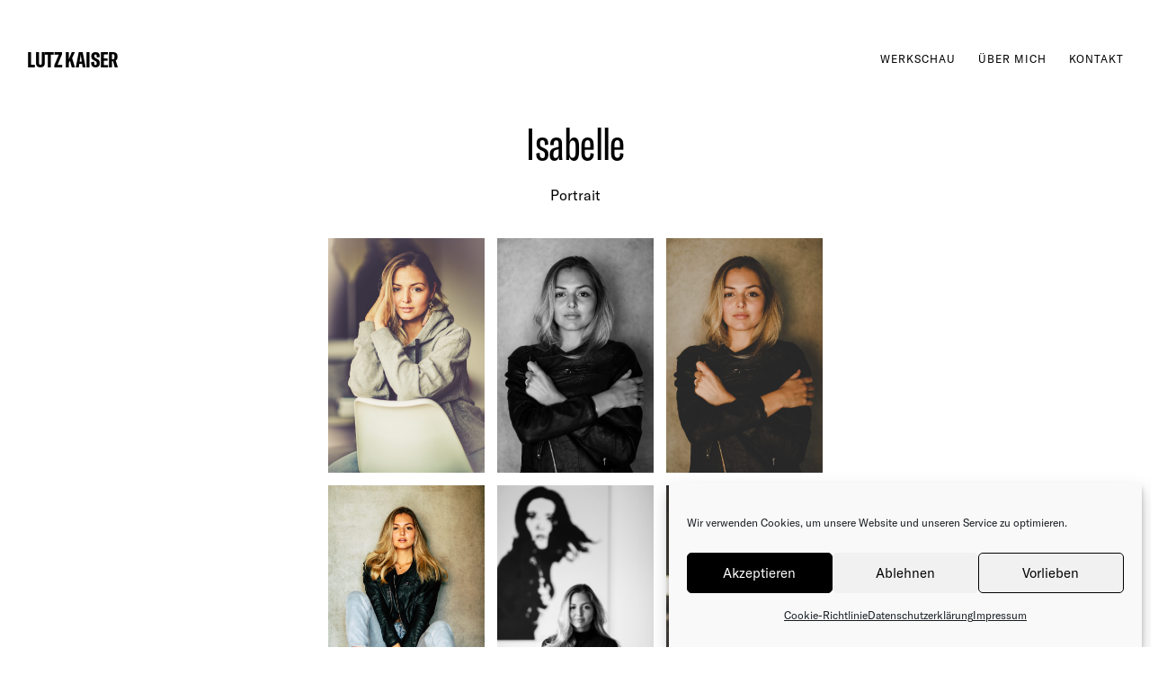

--- FILE ---
content_type: text/html; charset=UTF-8
request_url: https://px.datenreiter.de/portfolio/isabelle/
body_size: 16052
content:
<!DOCTYPE html><html dir="ltr" lang="de" prefix="og: https://ogp.me/ns# og: http://ogp.me/ns#"><head><meta charset="UTF-8" /><meta name="viewport" content="width=device-width, initial-scale=1" /><meta http-equiv="X-UA-Compatible" content="IE=Edge"><link rel="profile" href="https://gmpg.org/xfn/11" /><style data-exclude="true">.hidden #page{opacity:0;visibility:hidden;}</style><style>/* =Fontello icons
	----------------------------------------------- */
	@font-face {
		font-family: "fontello";
		src: url("https://px.datenreiter.de/wp-content/themes/skylab/fonts/fontello/fontello.woff2") format("woff2");
		font-weight: normal;
		font-style: normal;
	}</style><link rel="preload" href="https://px.datenreiter.de/wp-content/themes/skylab/fonts/fontello/fontello.woff2" as="font" type="font/woff2" crossorigin><style>/* GT America Standard */
		@font-face {
			font-family: 'GT America Standard';
			src: url('https://px.datenreiter.de/wp-content/uploads/2021/12/GT-America-Standard-Regular.woff2') format('woff2');
			font-weight: 400;
			font-style: normal;
		}</style><link rel='preload' href='https://px.datenreiter.de/wp-content/uploads/2021/12/GT-America-Standard-Regular.woff2' as='font' type='font/woff2' crossorigin><style>/* GT America Compressed */
		@font-face {
			font-family: 'GT America Compressed';
			src: url('https://px.datenreiter.de/wp-content/uploads/2021/12/GT-America-Compressed-Bold.woff2') format('woff2');
			font-weight: 700;
			font-style: normal;
		}</style><link rel='preload' href='https://px.datenreiter.de/wp-content/uploads/2021/12/GT-America-Compressed-Bold.woff2' as='font' type='font/woff2' crossorigin><style>/* GT America Compressed */
		@font-face {
			font-family: 'GT America Compressed';
			src: url('https://px.datenreiter.de/wp-content/uploads/2021/12/GT-America-Compressed-Regular.woff2') format('woff2');
			font-weight: 400;
			font-style: normal;
		}</style><link rel='preload' href='https://px.datenreiter.de/wp-content/uploads/2021/12/GT-America-Compressed-Regular.woff2' as='font' type='font/woff2' crossorigin><title>Isabelle - Lutz Kaiser</title><meta name="description" content="Portrait" /><meta name="robots" content="max-image-preview:large" /><link rel="canonical" href="https://px.datenreiter.de/portfolio/isabelle/" /><meta name="generator" content="All in One SEO (AIOSEO) 4.9.2" /><meta property="og:locale" content="de_DE" /><meta property="og:site_name" content="Lutz Kaiser - SEDCARDS | MODELBOOKS | TESTSHOOTS" /><meta property="og:type" content="article" /><meta property="og:title" content="Isabelle - Lutz Kaiser" /><meta property="og:description" content="Portrait" /><meta property="og:url" content="https://px.datenreiter.de/portfolio/isabelle/" /><meta property="article:published_time" content="2019-12-01T05:28:31+00:00" /><meta property="article:modified_time" content="2021-12-31T10:05:04+00:00" /><meta name="twitter:card" content="summary" /><meta name="twitter:title" content="Isabelle - Lutz Kaiser" /><meta name="twitter:description" content="Portrait" /> <script type="application/ld+json" class="aioseo-schema">{"@context":"https:\/\/schema.org","@graph":[{"@type":"BreadcrumbList","@id":"https:\/\/px.datenreiter.de\/portfolio\/isabelle\/#breadcrumblist","itemListElement":[{"@type":"ListItem","@id":"https:\/\/px.datenreiter.de#listItem","position":1,"name":"Home","item":"https:\/\/px.datenreiter.de","nextItem":{"@type":"ListItem","@id":"https:\/\/px.datenreiter.de\/portfolio\/isabelle\/#listItem","name":"Isabelle"}},{"@type":"ListItem","@id":"https:\/\/px.datenreiter.de\/portfolio\/isabelle\/#listItem","position":2,"name":"Isabelle","previousItem":{"@type":"ListItem","@id":"https:\/\/px.datenreiter.de#listItem","name":"Home"}}]},{"@type":"Organization","@id":"https:\/\/px.datenreiter.de\/#organization","name":"Lutz Kaiser","description":"SEDCARDS | MODELBOOKS | TESTSHOOTS","url":"https:\/\/px.datenreiter.de\/"},{"@type":"WebPage","@id":"https:\/\/px.datenreiter.de\/portfolio\/isabelle\/#webpage","url":"https:\/\/px.datenreiter.de\/portfolio\/isabelle\/","name":"Isabelle - Lutz Kaiser","description":"Portrait","inLanguage":"de-DE","isPartOf":{"@id":"https:\/\/px.datenreiter.de\/#website"},"breadcrumb":{"@id":"https:\/\/px.datenreiter.de\/portfolio\/isabelle\/#breadcrumblist"},"image":{"@type":"ImageObject","url":"https:\/\/px.datenreiter.de\/wp-content\/uploads\/2020\/07\/IMG_0460.jpg","@id":"https:\/\/px.datenreiter.de\/portfolio\/isabelle\/#mainImage","width":1600,"height":2400,"caption":"Model:  Isabelle Sch\u00fcrmann   Foto: AGENTUR datenreiter, Lutz KAISER"},"primaryImageOfPage":{"@id":"https:\/\/px.datenreiter.de\/portfolio\/isabelle\/#mainImage"},"datePublished":"2019-12-01T06:28:31+01:00","dateModified":"2021-12-31T11:05:04+01:00"},{"@type":"WebSite","@id":"https:\/\/px.datenreiter.de\/#website","url":"https:\/\/px.datenreiter.de\/","name":"Lutz Kaiser","description":"SEDCARDS | MODELBOOKS | TESTSHOOTS","inLanguage":"de-DE","publisher":{"@id":"https:\/\/px.datenreiter.de\/#organization"}}]}</script> <meta property="og:locale" content="de_DE" /><meta property="og:type" content="article" /><meta property="og:title" content="Isabelle" /><meta property="og:description" content="Portrait" /><meta property="og:url" content="https://px.datenreiter.de/portfolio/isabelle/" /><meta property="og:site_name" content="Lutz Kaiser" /><meta property="og:image" content="https://px.datenreiter.de/wp-content/uploads/2020/07/IMG_0460.jpg" /><meta property="og:image:secure_url" content="https://px.datenreiter.de/wp-content/uploads/2020/07/IMG_0460.jpg" /><link rel="alternate" type="application/rss+xml" title="Lutz Kaiser &raquo; Feed" href="https://px.datenreiter.de/feed/" /><link rel="alternate" type="application/rss+xml" title="Lutz Kaiser &raquo; Kommentar-Feed" href="https://px.datenreiter.de/comments/feed/" /><style id='wp-img-auto-sizes-contain-inline-css' type='text/css'>img:is([sizes=auto i],[sizes^="auto," i]){contain-intrinsic-size:3000px 1500px}
/*# sourceURL=wp-img-auto-sizes-contain-inline-css */</style><style id='wp-emoji-styles-inline-css' type='text/css'>img.wp-smiley, img.emoji {
		display: inline !important;
		border: none !important;
		box-shadow: none !important;
		height: 1em !important;
		width: 1em !important;
		margin: 0 0.07em !important;
		vertical-align: -0.1em !important;
		background: none !important;
		padding: 0 !important;
	}
/*# sourceURL=wp-emoji-styles-inline-css */</style><link rel='stylesheet' id='cmplz-general-css' href='https://px.datenreiter.de/wp-content/plugins/complianz-gdpr/assets/css/cookieblocker.min.css?ver=1766439747' type='text/css' media='all' /><link rel='stylesheet' id='mega-style-css' href='https://px.datenreiter.de/wp-content/cache/autoptimize/autoptimize_single_2f348ffaa7b58d4ec179b23b563a71f6.php?ver=6.9' type='text/css' media='all' /><style id='mega-style-inline-css' type='text/css'>/* Header Height */
		@media (min-width: 1023px) {
			#header-wrapper {
				height: 131px;
			}
			#main {
				padding-top: 131px;
			}
		}

		/* Primary Typography */
		body,
		input,
		textarea,
		select,
		button,
		#cancel-comment-reply-link,
		#comments-title span {
			font-family: 'GT America Standard', sans-serif;
		}
		
		/* Primary Typography Special Class */
		.primary-typography {
			font-family: 'GT America Standard', sans-serif !important;
			font-weight: 400 !important;
			letter-spacing: 0 !important;
		}

	/* Secondary Typography */
	h1, h2, h3, h4, h5, h6,
	.site-title,
	.site-description,
	.wpb_content_element .wpb_tour_tabs_wrapper .wpb_tabs_nav a,
	.wpb_content_element .wpb_accordion_header a,
	.woocommerce #page div.product .woocommerce-tabs ul.tabs li a,
	#page #nav-pagination-single .title-wrapper,
	.tparrows.skylab .title-wrapper,
	#page .product .wc-accordion > li > a,
	.pace .pace-progress-percent {
		font-family: 'GT America Compressed', sans-serif;
	}
	.gw-go-header,
	.secondary-font,
	#page .woocommerce ul.products li.product h3,
	#page .woocommerce ul.products li.product .price,
	.secondary-typography {
		font-family: 'GT America Compressed', sans-serif !important;
	}

		/* Heading Font Weight */
		h1,
		h2,
		h3,
		h4,
		h5,
		h6,
		#page #nav-pagination-single .title-wrapper,
		.tparrows.skylab .title-wrapper,
		.pace .pace-progress-percent {
			font-weight: 400;
		}

		/* Buttons Font Size */
		#content .wpcf7-submit,
		#respond #submit,
		.post-password-form .submit-button-wrapper,
		#page .vc_general.vc_btn3,
		#page .essb_template_skylab li a .essb_network_name,
		#page .share-helper {
			font-size: 12px !important;
		}

	/* Buttons Font Weight */
	#content .wpcf7-submit,
	#respond #submit,
	.post-password-form .submit-button-wrapper,
	#page .vc_general.vc_btn3,
	#page .essb_template_skylab li a .essb_network_name,
	.share-helper {
		font-weight: 400 !important;
	}

		/* Buttons Letter Spacing */
		#content .wpcf7-submit,
		#respond #submit,
		.post-password-form .submit-button-wrapper,
		#page .vc_general.vc_btn3,
		#page .essb_template_skylab li a .essb_network_name,
		.share-helper {
			letter-spacing: 1px !important;
		}

		/* Site Title Text Transform */
		.site-title {
			text-transform: uppercase;
		}

			/* Site Title Letter Spacing */
			.site-title {
				letter-spacing: -.015em;
			}

		/* Primary Menu Font */
		.header-wrapper .nav-menu-primary-header ul,
		.access-mobile-menu-wrapper .nav-menu-primary-header ul,
		#log-wrapper,
		#wpml-wrapper,
		.button-wrapper {
			font-family: 'GT America Standard', sans-serif !important;
		}

			/* Menu Font Size */
			.header-wrapper .nav-menu-primary-header ul,
			.mt-slick-slider-container-wrapper .mt-btn {
				font-size: 12px;
			}

		/* Menu Text Transform */
		.header-wrapper .nav-menu-primary-header ul,
		.mt-slick-slider-container-wrapper .mt-btn {
			text-transform: uppercase;
		}

		/* Menu Letter Spacing */
		.header-wrapper .nav-menu-primary-header ul,
		.mt-slick-slider-container-wrapper .mt-btn {
			letter-spacing: 1px;
		}

		/* Body Color */
		:root {
			--body-color: #ffffff;
		}
		#page #main .woocommerce .blockUI.blockOverlay,
		#page #main .woocommerce .loader {
			background: rgba(255, 255, 255, .7) !important;
		}

		/* Primary Color */
		:root {
			--primary-color: #000000;
		}

		/* Secondary Color */
		:root {
			--secondary-color: #999999;
		}

		/* Third Color */
		:root {
			--third-color: #f2f2f2;
		}

		/* Borders Color */
		:root {
			--borders-color: #e6e6e6;
		}

		/* Links Color */
		:root {
			--links-color: #000000;
			--links-color-hover: #000000;
		}
		.entry-content a,
		.commentlist a,
		.widget a,
		.entry-summary a,
		.entry-header .entry-meta a,
		#page .posts-template-title_visible3 article h2 a {
			color: var(--links-color);
			box-shadow: 0 1px 0 var(--links-color);
		}
		.entry-content .more-link {
			color: var(--links-color);
		}
		.entry-content .more-link span {
			box-shadow: 0 1px 0 var(--links-color);
		}
		#page .link-transition a:after {
			background: var(--links-color);
			height: 1px;
		}

		/* Links Color - Hover */
		:root {
			--links-color-hover: #000000;
		}
		.entry-content a:hover,
		.commentlist a:hover,
		.widget a:hover,
		.entry-summary a:hover,
		.entry-header .entry-meta a:hover,
		.entry-content .more-link:hover,
		#page .posts-template-title_visible3 article h2 a:hover {
			color: var(--links-color-hover);
			box-shadow: 0 1px 0 var(--links-color-hover);
		}
		.entry-content .more-link:hover span {
			box-shadow: 0 1px 0 var(--links-color-hover);
		}
		#page .link-transition a:hover:after {
			background: var(--links-color-hover);
		}

		/* Links Color - Active */
		:root {
			--links-color-active: #999999;
		}
		.entry-content a:active,
		.commentlist a:active,
		.widget a:active,
		.entry-summary a:active,
		.entry-header .entry-meta a:active,
		.entry-content .more-link:active,
		#page .posts-template-title_visible3 article h2 a:active {
			color: var(--links-color-active);
			box-shadow: 0 1px 0 var(--links-color-active);
			transition: color ease .1s, opacity ease .1s, box-shadow ease .1s;
		}
		.entry-content .more-link:active span {
			box-shadow: 0 1px 0 var(--links-color-active);
			transition: box-shadow ease .1s;
		}
		#page .link-transition a:active:after {
			background: var(--links-color-active);
		}

		/* Buttons Background Color */
		:root {
			--buttons-background-color: #000000;
		}

		/* Buttons Background Color - Hover */
		:root {
			--buttons-background-color-hover: #999999;
		}

		/* Buttons Background Color - Active */
		:root {
			--buttons-background-color-active: #000000;
		}

		/* Buttons Text Color */
		:root {
			--buttons-text-color: #ffffff;
		}

		/* Buttons Text Color - Hover */
		:root {
			--buttons-text-color-hover: #ffffff;
		}

		/* Buttons Text Color - Active */
		:root {
			--buttons-text-color-active: #ffffff;
		}

		/* Inputs Placeholders Color */
		:root {
			--inputs-placeholders-color: #999999;
		}

		/* Inputs Borders Color */
		:root {
			--inputs-borders-color: #e6e6e6;
		}

		/* Inputs Borders Color - Hover */
		:root {
			--inputs-borders-color-hover: #999999;
		}

		/* Inputs Borders Color - Focus */
		:root {
			--inputs-borders-color-focus: #000000;
		}

		/* General Arrows Icons Color */
		:root {
			--general-arrows-icons-color: #000000;
		}

		/* General Arrows Icons Color - Hover */
		:root {
			--general-arrows-icons-color-hover: #000000;
		}

		/* General Arrows Icons Color - Active */
		:root {
			--general-arrows-icons-color-active: #999999;
		}

		/* General Arrows Background Color */
		:root {
			--general-arrows-background-color: #f2f2f2;
		}

		/* General Arrows Background Color - Hover */
		:root {
			--general-arrows-background-color-hover: #000000;
		}

		/* General Arrows Background Color - Active */
		:root {
			--general-arrows-background-color-active: #000000;
		}

		/* Links Click Color Effect */
		:root {
			--primary-color: #000000;
			--secondary-color: #999999;
			--third-color: #f2f2f2;
		}
		#page .nav-pagination a:active,
		.comments-nav a:active,
		#page .comment-reply-link:active,
		#page #respond a:active,
		#page .single-post-navigation-style-2 #nav-pagination-single a:hover:active h2 {
			color: var(--primary-color);
			transition: opacity ease .1s, color ease .1s, background ease .1s;
		}
		#page .essb_template_skylab li a:active .essb_network_name,
		#page .essb_template_skylab .essb_link_facebook a:active .essb_network_name,
		#page .essb_template_skylab .essb_link_twitter a:active .essb_network_name {
			color: var(--secondary-color);
			transition: opacity ease .1s, color ease .1s, background ease .1s;
		}
		#page .essb_template_skylab li a:active .essb_network_name:after,
		#page .essb_template_skylab .essb_link_facebook a:active .essb_network_name:after,
		#page .essb_template_skylab .essb_link_twitter a:active .essb_network_name:after {
			background: var(--secondary-color);
			transition: background ease .1s;
		}
		#page .single-post-navigation-style-1 #nav-pagination-single .next:active,
		#page .single-post-navigation-style-1 #nav-pagination-single .previous:active,
		#page .single-post-navigation-style-1 #nav-pagination-single .next:active:after,
		#page .single-post-navigation-style-1 #nav-pagination-single .previous:active:after,
		#page .single-post-navigation-style-1 #nav-pagination-single .previous:active:before,
		.slick-prev:active:before,
		.slick-next:active:before,
		#page .comment-author a:active,
		#page #respond #cancel-comment-reply-link:active,
		#page .grecaptcha a:active {
			color: var(--secondary-color);
			transition: opacity ease .1s, color ease .1s, background ease .1s;
		}
		#page .tag-links a:active {
			background: var(--third-color);
			transition: opacity ease .1s, color ease .1s, background ease .1s;
		}

		/* Header Background Color */
		:root {
			--header-background-color: #ffffff;
		}

		/* Site Title Color */
		:root {
			--site-title-color: #000000;
		}

		/* Site Title Color - Hover */
		:root {
			--site-title-color-hover: #999999;
		}

		/* Site Title Color - Active */
		:root {
			--site-title-color-active: #000000;
		}

		/* Site Tagline Color */
		:root {
			--site-tagline-color: #000000;
		}

		/* Primary Menu Link Color */
		:root {
			--primary-menu-link-color: #000000;
		}

		/* Primary Menu Link Color - Hover */
		:root {
			--primary-menu-link-color-hover: #000000;
		}

		/* Primary Menu Link Color - Active */
		:root {
			--primary-menu-link-color-active: #999999;
		}

		/* Header Text Color */
		:root {
			--header-text-color: #000000;
		}

		/* Header Link Color */
		:root {
			--header-link-color: #000000;
		}

		/* Header Link Color - Hover */
		:root {
			--header-link-color-hover: #000000;
		}

		/* Header Link Color - Active */
		:root {
			--header-link-color-active: #000000;
		}

		/* Header Social Links Color */
		:root {
			--header-social-links-color: #000000;
		}

		/* Header Social Links Color - Hover */
		:root {
			--header-social-links-color-hover: #999999;
		}

		/* Header Social Links Color - Active */
		:root {
			--header-social-links-color-active: #000000;
		}

		/* Secondary Menu Link Color */
		:root {
			--secondary-menu-link-color: #000000;
		}
		.header-wrapper .nav-menu-secondary-header ul li a span:after {
			background: var(--secondary-menu-link-color);
		}

		/* Secondary Menu Link Color - Hover */
		:root {
			--secondary-menu-link-color-hover: #000000;
		}

		/* Secondary Menu Link Color - Active */
		:root {
			--secondary-menu-link-color-active: #000000;
		}

		/* Sliding Menu Link Color */
		:root {
			--sliding-menu-link-color: #000000;
		}

		/* Sliding Menu Link Color - Hover */
		:root {
			--sliding-menu-link-color-hover: #000000;
		}

		/* Sliding Menu Link Color - Active */
		:root {
			--sliding-menu-link-color-active: #000000;
		}

		/* Top Bar Background Color */
		:root {
			--top-bar-background-color: #000000;
		}

		/* Top Bar Text Color */
		:root {
			--top-bar-text-color: #ffffff;
		}

		/* Top Bar Menu Link Color */
		:root {
			--top-bar-menu-link-color: #ffffff;
		}

		/* Top Bar Menu Link Color - Hover */
		:root {
			--top-bar-menu-link-color-hover: #ffffff;
		}

		/* Top Bar Menu Link Color - Active */
		:root {
			--top-bar-menu-link-color-active: #ffffff;
		}

		/* Top Bar Link Color */
		:root {
			--top-bar-link-color: #ffffff;
		}

		/* Top Bar Link Color - Hover */
		:root {
			--top-bar-link-color-hover: #ffffff;
		}

		/* Top Bar Link Color - Active */
		:root {
			--top-bar-link-color-active: #ffffff;
		}

		/* Top Bar Social Links Color */
		:root {
			--top-bar-social-links-color: #ffffff;
		}

		/* Top Bar Social Links Color - Hover */
		:root {
			--top-bar-social-links-color-hover: #ffffff;
		}

		/* Top Bar Social Links Color - Active */
		:root {
			--top-bar-social-links-color: #ffffff;
		}

		/* Top Bar Bottom Border Color */
		:root {
			--top-bar-bottom-border-color: #e6e6e6;
		}
		#top-bar-wrapper {
			border-bottom-color: var(--top-bar-bottom-border-color);
		}

		/* Footer Background Color */
		:root {
			--footer-background-color: #ffffff;
		}

		/* Footer Widget Title Color */
		:root {
			--footer-widget-title-color: #000000;
		}

		/* Footer Text Color */
		:root {
			--footer-text-color: #000000;
		}

		/* Footer Link Color */
		:root {
			--footer-link-color: #000000;
		}

		/* Footer Link Color - Hover */
		:root {
			--footer-link-color-hover: #000000;
		}

		/* Footer Link Color - Active */
		:root {
			--footer-link-color-active: #000000;
		}

		/* Footer Bottom Area Background Color */
		:root {
			--footer-bottom-area-background-color: #ffffff;
		}

		/* Footer Bottom Area Text Color */
		:root {
			--footer-bottom-area-text-color: #000000;
		}

		/* Footer Bottom Area Link Color */
		:root {
			--footer-bottom-area-link-color: #000000;
		}
		#site-generator p a {
			color: var(--footer-bottom-area-link-color);
		}

		/* Footer Bottom Area Link Color - Hover */
		:root {
			--footer-bottom-area-link-color-hover: #000000;
		}
		#site-generator p a:hover {
			color: var(--footer-bottom-area-link-color-hover);
		}

		/* Footer Bottom Area Link Color - Active */
		:root {
			--footer-bottom-area-link-color-active: #000000;
		}
		#site-generator p a:active {
			color: var(--footer-bottom-area-link-color-active);
			transition: color ease .1s, opacity ease .1s, box-shadow ease .1s;
		}

		/* Footer Social Links Color */
		:root {
			--footer-social-links-color: #000000;
		}

		/* Footer Social Links Color - Hover */
		:root {
			--footer-social-links-color-hover: #999999;
		}

		/* Footer Social Links Color - Active */
		:root {
			--footer-social-links-color-active: #000000;
		}

		/* Footer Top Border Color */
		:root {
			--footer-top-border-color: #e6e6e6;
		}
		#colophon {
			border-color: var(--footer-top-border-color);
		}

		/* Footer Bottom Area Top Border Color */
		:root {
			--footer-bottom-area-top-border-color: #e6e6e6;
		}

		/* Comments */
		#comments-wrapper {
			background: var(--body-color);
			padding: 50px 0;
			border-top: 1px solid var(--borders-color);
			margin: 0 auto;
			width: 100%;
			position: relative;
			z-index: 2;
		}
		#comments {
			padding: 0;
			margin: 0 auto;
			float: none;
			max-width: 608px;
			margin-bottom: 35px;
		}
		.nopassword,
		.nocomments {
			text-align: center;
		}
		@media (max-width: 1023px) {
			.single-post #comments,
			.page-template-default #comments {
				padding: 0 15px;
			}
			#comments-wrapper {
				padding-bottom: 0;
			}
		}
/*# sourceURL=mega-style-inline-css */</style><link rel='stylesheet' id='mega-vc-row-css' href='https://px.datenreiter.de/wp-content/cache/autoptimize/autoptimize_single_a6118a431d5b911c1433ec88b4fef3ae.php?ver=6.9' type='text/css' media='all' /><link rel='stylesheet' id='mega-isotope-css' href='https://px.datenreiter.de/wp-content/cache/autoptimize/autoptimize_single_b872c4b83ced88bdd4b4d680a91297e7.php?ver=6.9' type='text/css' media='all' /><link rel='stylesheet' id='mega-gallery-css' href='https://px.datenreiter.de/wp-content/cache/autoptimize/autoptimize_single_99e5c0ca26df19efcb2383d6dca0da93.php?ver=6.9' type='text/css' media='all' /><link rel='stylesheet' id='mega-single-nav-css' href='https://px.datenreiter.de/wp-content/cache/autoptimize/autoptimize_single_4c29a10d88be8efb8bfac81589c66fe0.php?ver=6.9' type='text/css' media='all' /> <script defer src="data:text/javascript;base64,"></script><link rel="https://api.w.org/" href="https://px.datenreiter.de/wp-json/" /><link rel="EditURI" type="application/rsd+xml" title="RSD" href="https://px.datenreiter.de/xmlrpc.php?rsd" /><meta name="generator" content="WordPress 6.9" /><link rel='shortlink' href='https://px.datenreiter.de/?p=53' /><style>.cmplz-hidden {
					display: none !important;
				}</style><meta name="generator" content="Powered by WPBakery Page Builder - drag and drop page builder for WordPress."/><link rel="icon" href="https://px.datenreiter.de/wp-content/uploads/2020/10/cropped-favicon-150x150.png" sizes="32x32" /><link rel="icon" href="https://px.datenreiter.de/wp-content/uploads/2020/10/cropped-favicon-300x300.png" sizes="192x192" /><link rel="apple-touch-icon" href="https://px.datenreiter.de/wp-content/uploads/2020/10/cropped-favicon-300x300.png" /><meta name="msapplication-TileImage" content="https://px.datenreiter.de/wp-content/uploads/2020/10/cropped-favicon-300x300.png" /><style type="text/css" id="wp-custom-css">/* Share */
.share-helper {
		margin-bottom: 0;
}
.single-portfolio #page .essb_template_skylab li a .essb_network_name {
	  margin-right: 0;
}
.single-portfolio #page .essb_template_skylab li:after {
    content: '/';
    display: inline-block;
	  margin: 0 8px;
}
.single-portfolio #page .essb_template_skylab li:last-of-type:after {
    display: none;
}</style><noscript><style>.wpb_animate_when_almost_visible { opacity: 1; }</style></noscript></head><body data-cmplz=1 class="wp-singular portfolio-template-default single single-portfolio postid-53 wp-embed-responsive wp-theme-skylab single-author singular hidden progress-indicator-disabled primary-secondary-top-bar-menu-items-transition-hover-disabled buttons-style-modern buttons-shape-square general-arrows-buttons-style-1 input-style-1 sticky-header full-width-header-enabled horizontal-header header-position-top sliding-menu-align-right sliding-menu-center-and-full-width-disabled center-logo-and-menu-disabled back-to-top-button-mix-blend-mode-disabled full-width-footer-disabled top-bar-disabled footer-parallax-enabled essb-7.9 wpb-js-composer js-comp-ver-8.6.1 vc_responsive"><div id="page" class="hfeed"><div id="header-wrapper" class="header-wrapper main-header fixed"><div class="mobile-menu-wrapper clearfix align-left"><div class="mobile-menu-wrapper-helper"> <button class="close-button"><svg viewBox="0 0 40 40"><path d="M4.3,35.7L35.7,4.3"></path><path d="M4.3,4.3l31.4,31.4"></path></svg></button><div class="access-mobile-menu-wrapper clearfix"><div class="nav-menu nav-menu-mobile-wrapper nav-menu-primary-header"><ul id="menu-candie" class="nav-menu-mobile"><li id="menu-item-1002" class="menu-item menu-item-type-post_type menu-item-object-page menu-item-1002"><a href="https://px.datenreiter.de/werkschau/"><span>Werkschau</span></a></li><li id="menu-item-977" class="menu-item menu-item-type-post_type menu-item-object-page menu-item-977"><a href="https://px.datenreiter.de/ueber-mich/"><span>Über mich</span></a></li><li id="menu-item-14" class="menu-item menu-item-type-post_type menu-item-object-page menu-item-14"><a href="https://px.datenreiter.de/kontakt/"><span>Kontakt</span></a></li></ul></div></div></div></div><div id="header" class="header"><header id="branding" class="clearfix compensate-for-scrollbar"><div class="branding-helper"><nav id="access" class="clearfix"> <button class="mobile-menu-dropdown-wrapper clearfix align-left"><div> <span class="mobile-menu-dropdown clearfix"> <span class="menu-line"></span> <span class="menu-line"></span> </span></div> </button><div id="site-title" class="clearfix"> <a href="https://px.datenreiter.de/" rel="home" ><div class="site-title-description-wrapper"> <span class="site-title">Lutz Kaiser</span></div> </a></div><div class="menu-wrapper menu-wrapper-primary"><div class="nav-menu-primary-header-wrapper"><div class="nav-menu nav-menu-primary-header"><ul id="menu-candie-1" class="dropdown"><li class="menu-item menu-item-type-post_type menu-item-object-page menu-item-1002"><a href="https://px.datenreiter.de/werkschau/"><span>Werkschau</span></a></li><li class="menu-item menu-item-type-post_type menu-item-object-page menu-item-977"><a href="https://px.datenreiter.de/ueber-mich/"><span>Über mich</span></a></li><li class="menu-item menu-item-type-post_type menu-item-object-page menu-item-14"><a href="https://px.datenreiter.de/kontakt/"><span>Kontakt</span></a></li></ul></div></div></div></nav></div></header></div></div><div id="main-wrapper" class="clearfix"><div id="main" class="clearfix"><div id="primary"><div id="content" class="clearfix" role="main"><article class="post-53 portfolio type-portfolio status-publish has-post-thumbnail hentry" id="post-53"><div class="entry-content"><div class="wpb-content-wrapper"><div class="vc_row wpb_row vc_row-fluid light-margin-top light-margin-bottom"><div class="wrapper clearfix"><div class="inner-wrapper clearfix"><div class="wpb_column vc_column_container vc_col-sm-12"><div class="vc_column-inner"><div class="wpb_wrapper"><div class="wpb_text_column wpb_content_element" ><div class="wpb_wrapper"><h1 style="text-align: center; margin-top: 0;">Isabelle</h1><p style="text-align: center;">Portrait</p></div></div><div  class="mt-gallery-container-wrapper lazyload-enabled layout-masonry col-3 margin-15px  mt-animate_when_almost_visible-enabled fadein mt-animate_when_almost_visible-delayed-enabled  hover-scale-effect-none click-scale-effect-none hover-opacity-effect-disabled click-opacity-effect-disabled clearfix"        ><div class="mt-gallery-container clearfix" style="max-width: 550px;"><span class="grid-sizer"></span><span class="gutter-sizer"></span><div class="mt-gallery-item isotope-item"><div class="mt-gallery-item-helper" style="max-width: 1600px;"><div class="content-wrapper-helper"><div class="content-wrapper" style="max-width: 1600px;"><div class="thumbnail-wrapper-1"><div class="thumbnail-wrapper-2"><div class="thumbnail-wrapper-helper"><div class="thumbnail-wrapper lazy" style="--aspect-ratio: 0.66666666666667;"><img class="attachment lazyload attachment-full" alt="" data-srcset="https://px.datenreiter.de/wp-content/uploads/2020/07/IMG_0424.jpg 1600w, https://px.datenreiter.de/wp-content/uploads/2020/07/IMG_0424-300x450.jpg 300w, https://px.datenreiter.de/wp-content/uploads/2020/07/IMG_0424-1170x1755.jpg 1170w, https://px.datenreiter.de/wp-content/uploads/2020/07/IMG_0424-768x1152.jpg 768w, https://px.datenreiter.de/wp-content/uploads/2020/07/IMG_0424-1024x1536.jpg 1024w, https://px.datenreiter.de/wp-content/uploads/2020/07/IMG_0424-1365x2048.jpg 1365w" sizes="(max-width: 1600px) 100vw, 1600px" /><span class="loaderbg"></span></div></div></div></div></div></div></div></div><div class="mt-gallery-item isotope-item"><div class="mt-gallery-item-helper" style="max-width: 1600px;"><div class="content-wrapper-helper"><div class="content-wrapper" style="max-width: 1600px;"><div class="thumbnail-wrapper-1"><div class="thumbnail-wrapper-2"><div class="thumbnail-wrapper-helper"><div class="thumbnail-wrapper lazy" style="--aspect-ratio: 0.66666666666667;"><img class="attachment lazyload attachment-full" alt="" data-srcset="https://px.datenreiter.de/wp-content/uploads/2020/07/IMG_0221.jpg 1600w, https://px.datenreiter.de/wp-content/uploads/2020/07/IMG_0221-300x450.jpg 300w, https://px.datenreiter.de/wp-content/uploads/2020/07/IMG_0221-1170x1755.jpg 1170w, https://px.datenreiter.de/wp-content/uploads/2020/07/IMG_0221-768x1152.jpg 768w, https://px.datenreiter.de/wp-content/uploads/2020/07/IMG_0221-1024x1536.jpg 1024w, https://px.datenreiter.de/wp-content/uploads/2020/07/IMG_0221-1365x2048.jpg 1365w" sizes="(max-width: 1600px) 100vw, 1600px" /><span class="loaderbg"></span></div></div></div></div></div></div></div></div><div class="mt-gallery-item isotope-item"><div class="mt-gallery-item-helper" style="max-width: 1600px;"><div class="content-wrapper-helper"><div class="content-wrapper" style="max-width: 1600px;"><div class="thumbnail-wrapper-1"><div class="thumbnail-wrapper-2"><div class="thumbnail-wrapper-helper"><div class="thumbnail-wrapper lazy" style="--aspect-ratio: 0.66666666666667;"><img class="attachment lazyload attachment-full" alt="" data-srcset="https://px.datenreiter.de/wp-content/uploads/2020/07/IMG_0221-2.jpg 1600w, https://px.datenreiter.de/wp-content/uploads/2020/07/IMG_0221-2-300x450.jpg 300w, https://px.datenreiter.de/wp-content/uploads/2020/07/IMG_0221-2-1170x1755.jpg 1170w, https://px.datenreiter.de/wp-content/uploads/2020/07/IMG_0221-2-768x1152.jpg 768w, https://px.datenreiter.de/wp-content/uploads/2020/07/IMG_0221-2-1024x1536.jpg 1024w, https://px.datenreiter.de/wp-content/uploads/2020/07/IMG_0221-2-1365x2048.jpg 1365w" sizes="(max-width: 1600px) 100vw, 1600px" /><span class="loaderbg"></span></div></div></div></div></div></div></div></div><div class="mt-gallery-item isotope-item"><div class="mt-gallery-item-helper" style="max-width: 1600px;"><div class="content-wrapper-helper"><div class="content-wrapper" style="max-width: 1600px;"><div class="thumbnail-wrapper-1"><div class="thumbnail-wrapper-2"><div class="thumbnail-wrapper-helper"><div class="thumbnail-wrapper lazy" style="--aspect-ratio: 0.66666666666667;"><img class="attachment lazyload attachment-full" alt="" data-srcset="https://px.datenreiter.de/wp-content/uploads/2020/07/IMG_0159.jpg 1600w, https://px.datenreiter.de/wp-content/uploads/2020/07/IMG_0159-300x450.jpg 300w, https://px.datenreiter.de/wp-content/uploads/2020/07/IMG_0159-1170x1755.jpg 1170w, https://px.datenreiter.de/wp-content/uploads/2020/07/IMG_0159-768x1152.jpg 768w, https://px.datenreiter.de/wp-content/uploads/2020/07/IMG_0159-1024x1536.jpg 1024w, https://px.datenreiter.de/wp-content/uploads/2020/07/IMG_0159-1365x2048.jpg 1365w" sizes="(max-width: 1600px) 100vw, 1600px" /><span class="loaderbg"></span></div></div></div></div></div></div></div></div><div class="mt-gallery-item isotope-item"><div class="mt-gallery-item-helper" style="max-width: 1739px;"><div class="content-wrapper-helper"><div class="content-wrapper" style="max-width: 1739px;"><div class="thumbnail-wrapper-1"><div class="thumbnail-wrapper-2"><div class="thumbnail-wrapper-helper"><div class="thumbnail-wrapper lazy" style="--aspect-ratio: 0.72458333333333;"><img class="attachment lazyload attachment-full" alt="" data-srcset="https://px.datenreiter.de/wp-content/uploads/2020/07/IMG_0025.jpg 1739w, https://px.datenreiter.de/wp-content/uploads/2020/07/IMG_0025-300x414.jpg 300w, https://px.datenreiter.de/wp-content/uploads/2020/07/IMG_0025-1170x1615.jpg 1170w, https://px.datenreiter.de/wp-content/uploads/2020/07/IMG_0025-768x1060.jpg 768w, https://px.datenreiter.de/wp-content/uploads/2020/07/IMG_0025-1113x1536.jpg 1113w, https://px.datenreiter.de/wp-content/uploads/2020/07/IMG_0025-1484x2048.jpg 1484w" sizes="(max-width: 1739px) 100vw, 1739px" /><span class="loaderbg"></span></div></div></div></div></div></div></div></div><div class="mt-gallery-item isotope-item"><div class="mt-gallery-item-helper" style="max-width: 1600px;"><div class="content-wrapper-helper"><div class="content-wrapper" style="max-width: 1600px;"><div class="thumbnail-wrapper-1"><div class="thumbnail-wrapper-2"><div class="thumbnail-wrapper-helper"><div class="thumbnail-wrapper lazy" style="--aspect-ratio: 0.66666666666667;"><img class="attachment lazyload attachment-full" alt="" data-srcset="https://px.datenreiter.de/wp-content/uploads/2020/07/IMG_0008.jpg 1600w, https://px.datenreiter.de/wp-content/uploads/2020/07/IMG_0008-300x450.jpg 300w, https://px.datenreiter.de/wp-content/uploads/2020/07/IMG_0008-1170x1755.jpg 1170w, https://px.datenreiter.de/wp-content/uploads/2020/07/IMG_0008-768x1152.jpg 768w, https://px.datenreiter.de/wp-content/uploads/2020/07/IMG_0008-1024x1536.jpg 1024w, https://px.datenreiter.de/wp-content/uploads/2020/07/IMG_0008-1365x2048.jpg 1365w" sizes="(max-width: 1600px) 100vw, 1600px" /><span class="loaderbg"></span></div></div></div></div></div></div></div></div><div class="mt-gallery-item isotope-item"><div class="mt-gallery-item-helper" style="max-width: 1600px;"><div class="content-wrapper-helper"><div class="content-wrapper" style="max-width: 1600px;"><div class="thumbnail-wrapper-1"><div class="thumbnail-wrapper-2"><div class="thumbnail-wrapper-helper"><div class="thumbnail-wrapper lazy" style="--aspect-ratio: 0.66666666666667;"><img class="attachment lazyload attachment-full" alt="" data-srcset="https://px.datenreiter.de/wp-content/uploads/2020/07/J6V3978-Bearbeitet.jpg 1600w, https://px.datenreiter.de/wp-content/uploads/2020/07/J6V3978-Bearbeitet-300x450.jpg 300w, https://px.datenreiter.de/wp-content/uploads/2020/07/J6V3978-Bearbeitet-1170x1755.jpg 1170w, https://px.datenreiter.de/wp-content/uploads/2020/07/J6V3978-Bearbeitet-768x1152.jpg 768w, https://px.datenreiter.de/wp-content/uploads/2020/07/J6V3978-Bearbeitet-1024x1536.jpg 1024w, https://px.datenreiter.de/wp-content/uploads/2020/07/J6V3978-Bearbeitet-1365x2048.jpg 1365w" sizes="(max-width: 1600px) 100vw, 1600px" /><span class="loaderbg"></span></div></div></div></div></div></div></div></div><div class="mt-gallery-item isotope-item"><div class="mt-gallery-item-helper" style="max-width: 1600px;"><div class="content-wrapper-helper"><div class="content-wrapper" style="max-width: 1600px;"><div class="thumbnail-wrapper-1"><div class="thumbnail-wrapper-2"><div class="thumbnail-wrapper-helper"><div class="thumbnail-wrapper lazy" style="--aspect-ratio: 0.66666666666667;"><img class="attachment lazyload attachment-full" alt="" data-srcset="https://px.datenreiter.de/wp-content/uploads/2020/07/IMG_9818.jpg 1600w, https://px.datenreiter.de/wp-content/uploads/2020/07/IMG_9818-300x450.jpg 300w, https://px.datenreiter.de/wp-content/uploads/2020/07/IMG_9818-1170x1755.jpg 1170w, https://px.datenreiter.de/wp-content/uploads/2020/07/IMG_9818-768x1152.jpg 768w, https://px.datenreiter.de/wp-content/uploads/2020/07/IMG_9818-1024x1536.jpg 1024w, https://px.datenreiter.de/wp-content/uploads/2020/07/IMG_9818-1365x2048.jpg 1365w" sizes="(max-width: 1600px) 100vw, 1600px" /><span class="loaderbg"></span></div></div></div></div></div></div></div></div><div class="mt-gallery-item isotope-item"><div class="mt-gallery-item-helper" style="max-width: 1600px;"><div class="content-wrapper-helper"><div class="content-wrapper" style="max-width: 1600px;"><div class="thumbnail-wrapper-1"><div class="thumbnail-wrapper-2"><div class="thumbnail-wrapper-helper"><div class="thumbnail-wrapper lazy" style="--aspect-ratio: 0.66666666666667;"><img class="attachment lazyload attachment-full" alt="" data-srcset="https://px.datenreiter.de/wp-content/uploads/2020/07/IMG_9755.jpg 1600w, https://px.datenreiter.de/wp-content/uploads/2020/07/IMG_9755-300x450.jpg 300w, https://px.datenreiter.de/wp-content/uploads/2020/07/IMG_9755-1170x1755.jpg 1170w, https://px.datenreiter.de/wp-content/uploads/2020/07/IMG_9755-768x1152.jpg 768w, https://px.datenreiter.de/wp-content/uploads/2020/07/IMG_9755-1024x1536.jpg 1024w, https://px.datenreiter.de/wp-content/uploads/2020/07/IMG_9755-1365x2048.jpg 1365w" sizes="(max-width: 1600px) 100vw, 1600px" /><span class="loaderbg"></span></div></div></div></div></div></div></div></div><div class="mt-gallery-item isotope-item"><div class="mt-gallery-item-helper" style="max-width: 1600px;"><div class="content-wrapper-helper"><div class="content-wrapper" style="max-width: 1600px;"><div class="thumbnail-wrapper-1"><div class="thumbnail-wrapper-2"><div class="thumbnail-wrapper-helper"><div class="thumbnail-wrapper lazy" style="--aspect-ratio: 0.66666666666667;"><img class="attachment lazyload attachment-full" alt="" data-srcset="https://px.datenreiter.de/wp-content/uploads/2020/07/IMG_0653.jpg 1600w, https://px.datenreiter.de/wp-content/uploads/2020/07/IMG_0653-300x450.jpg 300w, https://px.datenreiter.de/wp-content/uploads/2020/07/IMG_0653-1170x1755.jpg 1170w, https://px.datenreiter.de/wp-content/uploads/2020/07/IMG_0653-768x1152.jpg 768w, https://px.datenreiter.de/wp-content/uploads/2020/07/IMG_0653-1024x1536.jpg 1024w, https://px.datenreiter.de/wp-content/uploads/2020/07/IMG_0653-1365x2048.jpg 1365w" sizes="(max-width: 1600px) 100vw, 1600px" /><span class="loaderbg"></span></div></div></div></div></div></div></div></div><div class="mt-gallery-item isotope-item"><div class="mt-gallery-item-helper" style="max-width: 1600px;"><div class="content-wrapper-helper"><div class="content-wrapper" style="max-width: 1600px;"><div class="thumbnail-wrapper-1"><div class="thumbnail-wrapper-2"><div class="thumbnail-wrapper-helper"><div class="thumbnail-wrapper lazy" style="--aspect-ratio: 0.66666666666667;"><img class="attachment lazyload attachment-full" alt="" data-srcset="https://px.datenreiter.de/wp-content/uploads/2020/07/IMG_0460.jpg 1600w, https://px.datenreiter.de/wp-content/uploads/2020/07/IMG_0460-300x450.jpg 300w, https://px.datenreiter.de/wp-content/uploads/2020/07/IMG_0460-1170x1755.jpg 1170w, https://px.datenreiter.de/wp-content/uploads/2020/07/IMG_0460-768x1152.jpg 768w, https://px.datenreiter.de/wp-content/uploads/2020/07/IMG_0460-1024x1536.jpg 1024w, https://px.datenreiter.de/wp-content/uploads/2020/07/IMG_0460-1365x2048.jpg 1365w" sizes="(max-width: 1600px) 100vw, 1600px" /><span class="loaderbg"></span></div></div></div></div></div></div></div></div><div class="mt-gallery-item isotope-item"><div class="mt-gallery-item-helper" style="max-width: 1600px;"><div class="content-wrapper-helper"><div class="content-wrapper" style="max-width: 1600px;"><div class="thumbnail-wrapper-1"><div class="thumbnail-wrapper-2"><div class="thumbnail-wrapper-helper"><div class="thumbnail-wrapper lazy" style="--aspect-ratio: 0.66666666666667;"><img class="attachment lazyload attachment-full" alt="" data-srcset="https://px.datenreiter.de/wp-content/uploads/2020/07/IMG_0455.jpg 1600w, https://px.datenreiter.de/wp-content/uploads/2020/07/IMG_0455-300x450.jpg 300w, https://px.datenreiter.de/wp-content/uploads/2020/07/IMG_0455-1170x1755.jpg 1170w, https://px.datenreiter.de/wp-content/uploads/2020/07/IMG_0455-768x1152.jpg 768w, https://px.datenreiter.de/wp-content/uploads/2020/07/IMG_0455-1024x1536.jpg 1024w, https://px.datenreiter.de/wp-content/uploads/2020/07/IMG_0455-1365x2048.jpg 1365w" sizes="(max-width: 1600px) 100vw, 1600px" /><span class="loaderbg"></span></div></div></div></div></div></div></div></div><div class="mt-gallery-item isotope-item"><div class="mt-gallery-item-helper" style="max-width: 1600px;"><div class="content-wrapper-helper"><div class="content-wrapper" style="max-width: 1600px;"><div class="thumbnail-wrapper-1"><div class="thumbnail-wrapper-2"><div class="thumbnail-wrapper-helper"><div class="thumbnail-wrapper lazy" style="--aspect-ratio: 0.66666666666667;"><img class="attachment lazyload attachment-full" alt="" data-srcset="https://px.datenreiter.de/wp-content/uploads/2020/07/IMG_0440.jpg 1600w, https://px.datenreiter.de/wp-content/uploads/2020/07/IMG_0440-300x450.jpg 300w, https://px.datenreiter.de/wp-content/uploads/2020/07/IMG_0440-1170x1755.jpg 1170w, https://px.datenreiter.de/wp-content/uploads/2020/07/IMG_0440-768x1152.jpg 768w, https://px.datenreiter.de/wp-content/uploads/2020/07/IMG_0440-1024x1536.jpg 1024w, https://px.datenreiter.de/wp-content/uploads/2020/07/IMG_0440-1365x2048.jpg 1365w" sizes="(max-width: 1600px) 100vw, 1600px" /><span class="loaderbg"></span></div></div></div></div></div></div></div></div></div></div></div></div></div></div></div></div><div class="vc_row wpb_row vc_row-fluid no-margin-top no-margin-bottom"><div class="wrapper clearfix"><div class="inner-wrapper clearfix"><div class="wpb_column vc_column_container vc_col-sm-12"><div class="vc_column-inner"><div class="wpb_wrapper"></div></div></div></div></div></div></div></div></article></div></div></div><div class="nav-pagination-single-wrapper single-post-navigation-style-1 single-post-navigation-images-enabled single-post-navigation-full-width-enabled clearfix"><nav id="nav-pagination-single"><div class="nav-previous"> <a class="previous" href="https://px.datenreiter.de/portfolio/sonja/"> <i><svg viewBox="0 0 9 16"><polyline fill="none" stroke-miterlimit="10" points="7.3,14.7 2.5,8 7.3,1.2"></polyline></svg></i> <span class="text-wrapper">Sonja</span> </a><div class="content-wrapper"><div class="featured-image-wrapper lazyload-enabled"><div class="featured-image lazy" style="--aspect-ratio: 0.66666666666667;"> <img class="featured-image-img lazyload" width="300" height="450" data-src="https://px.datenreiter.de/wp-content/uploads/2020/07/J6V5764-300x450.jpg" alt="Model: Xxxxxxxxxxx  ©AGENTUR datenreiter, Lutz KAISER" src="[data-uri]" /> <span class="loaderbg"></span></div></div></div></div><div class="nav-next compensate-for-scrollbar"> <a class="next" href="https://px.datenreiter.de/portfolio/lidia/"> <span class="text-wrapper">Lidia</span> <i><svg viewBox="0 0 9 16"><polyline fill="none" stroke-miterlimit="10" points="1.6,1.2 6.5,7.9 1.6,14.7"></polyline></svg></i> </a><div class="content-wrapper"><div class="featured-image-wrapper lazyload-enabled"><div class="featured-image lazy" style="--aspect-ratio: 0.66666666666667;"> <img class="featured-image-img lazyload" width="300" height="450" data-src="https://px.datenreiter.de/wp-content/uploads/2020/07/IMG_8490-300x450.jpg" alt="Model: Lidia K  ©AGENTUR datenreiter, Lutz KAISER" src="[data-uri]" /> <span class="loaderbg"></span></div></div></div></div></nav></div></div> <span id="to-top-wrapper" class="fixed compensate-for-scrollbar"><span id="to-top"><i><svg viewBox="0 0 13.5 4.9"><polyline points="0,4.9 6.7,0 13.5,4.9"/></svg></i></span></span><footer id="colophon"><div class="footer-parallax-opacity" style="opacity: 0;"><div id="site-generator-wrapper"><div id="site-generator" class="clearfix"><div class="clearfix"><div id="subfooter-supplementary-wrapper" class="clearfix"><div id="subfooter-supplementary" class="two clearfix"><div id="fifth" class="widget-area clearfix" role="complementary"><aside id="text-2" class="widget widget_text"><div class="textwidget"><p style="text-align: center; color: #000;">alle Werke © Lutz KAISER 2024</p></div></aside></div><div id="sixth" class="widget-area clearfix" role="complementary"><aside id="text-3" class="widget widget_text"><div class="textwidget"><p><a href="https://datenreiter.de/impressum/" target="_blank" rel="noopener">Impressum</a> | <a href="https://datenreiter.de/datenschutz/" target="_blank" rel="noopener">Datenschutz</a></p></div></aside></div></div></div></div></div></div></div></footer></div> <script type="speculationrules">{"prefetch":[{"source":"document","where":{"and":[{"href_matches":"/*"},{"not":{"href_matches":["/wp-*.php","/wp-admin/*","/wp-content/uploads/*","/wp-content/*","/wp-content/plugins/*","/wp-content/themes/skylab/*","/*\\?(.+)"]}},{"not":{"selector_matches":"a[rel~=\"nofollow\"]"}},{"not":{"selector_matches":".no-prefetch, .no-prefetch a"}}]},"eagerness":"conservative"}]}</script> <div id="cmplz-cookiebanner-container"><div class="cmplz-cookiebanner cmplz-hidden banner-1 bottom-right-minimal optin cmplz-bottom-right cmplz-categories-type-view-preferences" aria-modal="true" data-nosnippet="true" role="dialog" aria-live="polite" aria-labelledby="cmplz-header-1-optin" aria-describedby="cmplz-message-1-optin"><div class="cmplz-header"><div class="cmplz-logo"></div><div class="cmplz-title" id="cmplz-header-1-optin">Cookie-Zustimmung verwalten</div><div class="cmplz-close" tabindex="0" role="button" aria-label="Dialog schließen"> <svg aria-hidden="true" focusable="false" data-prefix="fas" data-icon="times" class="svg-inline--fa fa-times fa-w-11" role="img" xmlns="http://www.w3.org/2000/svg" viewBox="0 0 352 512"><path fill="currentColor" d="M242.72 256l100.07-100.07c12.28-12.28 12.28-32.19 0-44.48l-22.24-22.24c-12.28-12.28-32.19-12.28-44.48 0L176 189.28 75.93 89.21c-12.28-12.28-32.19-12.28-44.48 0L9.21 111.45c-12.28 12.28-12.28 32.19 0 44.48L109.28 256 9.21 356.07c-12.28 12.28-12.28 32.19 0 44.48l22.24 22.24c12.28 12.28 32.2 12.28 44.48 0L176 322.72l100.07 100.07c12.28 12.28 32.2 12.28 44.48 0l22.24-22.24c12.28-12.28 12.28-32.19 0-44.48L242.72 256z"></path></svg></div></div><div class="cmplz-divider cmplz-divider-header"></div><div class="cmplz-body"><div class="cmplz-message" id="cmplz-message-1-optin">Wir verwenden Cookies, um unsere Website und unseren Service zu optimieren.</div><div class="cmplz-categories"> <details class="cmplz-category cmplz-functional" > <summary> <span class="cmplz-category-header"> <span class="cmplz-category-title">Funktional</span> <span class='cmplz-always-active'> <span class="cmplz-banner-checkbox"> <input type="checkbox"
 id="cmplz-functional-optin"
 data-category="cmplz_functional"
 class="cmplz-consent-checkbox cmplz-functional"
 size="40"
 value="1"/> <label class="cmplz-label" for="cmplz-functional-optin"><span class="screen-reader-text">Funktional</span></label> </span> Immer aktiv </span> <span class="cmplz-icon cmplz-open"> <svg xmlns="http://www.w3.org/2000/svg" viewBox="0 0 448 512"  height="18" ><path d="M224 416c-8.188 0-16.38-3.125-22.62-9.375l-192-192c-12.5-12.5-12.5-32.75 0-45.25s32.75-12.5 45.25 0L224 338.8l169.4-169.4c12.5-12.5 32.75-12.5 45.25 0s12.5 32.75 0 45.25l-192 192C240.4 412.9 232.2 416 224 416z"/></svg> </span> </span> </summary><div class="cmplz-description"> <span class="cmplz-description-functional">Die technische Speicherung oder der Zugang ist unbedingt erforderlich für den rechtmäßigen Zweck, die Nutzung eines bestimmten Dienstes zu ermöglichen, der vom Teilnehmer oder Nutzer ausdrücklich gewünscht wird, oder für den alleinigen Zweck, die Übertragung einer Nachricht über ein elektronisches Kommunikationsnetz durchzuführen.</span></div> </details> <details class="cmplz-category cmplz-preferences" > <summary> <span class="cmplz-category-header"> <span class="cmplz-category-title">Vorlieben</span> <span class="cmplz-banner-checkbox"> <input type="checkbox"
 id="cmplz-preferences-optin"
 data-category="cmplz_preferences"
 class="cmplz-consent-checkbox cmplz-preferences"
 size="40"
 value="1"/> <label class="cmplz-label" for="cmplz-preferences-optin"><span class="screen-reader-text">Vorlieben</span></label> </span> <span class="cmplz-icon cmplz-open"> <svg xmlns="http://www.w3.org/2000/svg" viewBox="0 0 448 512"  height="18" ><path d="M224 416c-8.188 0-16.38-3.125-22.62-9.375l-192-192c-12.5-12.5-12.5-32.75 0-45.25s32.75-12.5 45.25 0L224 338.8l169.4-169.4c12.5-12.5 32.75-12.5 45.25 0s12.5 32.75 0 45.25l-192 192C240.4 412.9 232.2 416 224 416z"/></svg> </span> </span> </summary><div class="cmplz-description"> <span class="cmplz-description-preferences">Die technische Speicherung oder der Zugriff ist für den rechtmäßigen Zweck der Speicherung von Präferenzen erforderlich, die nicht vom Abonnenten oder Benutzer angefordert wurden.</span></div> </details> <details class="cmplz-category cmplz-statistics" > <summary> <span class="cmplz-category-header"> <span class="cmplz-category-title">Statistiken</span> <span class="cmplz-banner-checkbox"> <input type="checkbox"
 id="cmplz-statistics-optin"
 data-category="cmplz_statistics"
 class="cmplz-consent-checkbox cmplz-statistics"
 size="40"
 value="1"/> <label class="cmplz-label" for="cmplz-statistics-optin"><span class="screen-reader-text">Statistiken</span></label> </span> <span class="cmplz-icon cmplz-open"> <svg xmlns="http://www.w3.org/2000/svg" viewBox="0 0 448 512"  height="18" ><path d="M224 416c-8.188 0-16.38-3.125-22.62-9.375l-192-192c-12.5-12.5-12.5-32.75 0-45.25s32.75-12.5 45.25 0L224 338.8l169.4-169.4c12.5-12.5 32.75-12.5 45.25 0s12.5 32.75 0 45.25l-192 192C240.4 412.9 232.2 416 224 416z"/></svg> </span> </span> </summary><div class="cmplz-description"> <span class="cmplz-description-statistics">Die technische Speicherung oder der Zugriff, der ausschließlich zu statistischen Zwecken erfolgt.</span> <span class="cmplz-description-statistics-anonymous">Die technische Speicherung oder der Zugriff, der ausschließlich zu anonymen statistischen Zwecken verwendet wird. Ohne eine Vorladung, die freiwillige Zustimmung deines Internetdienstanbieters oder zusätzliche Aufzeichnungen von Dritten können die zu diesem Zweck gespeicherten oder abgerufenen Informationen allein in der Regel nicht dazu verwendet werden, dich zu identifizieren.</span></div> </details> <details class="cmplz-category cmplz-marketing" > <summary> <span class="cmplz-category-header"> <span class="cmplz-category-title">Marketing</span> <span class="cmplz-banner-checkbox"> <input type="checkbox"
 id="cmplz-marketing-optin"
 data-category="cmplz_marketing"
 class="cmplz-consent-checkbox cmplz-marketing"
 size="40"
 value="1"/> <label class="cmplz-label" for="cmplz-marketing-optin"><span class="screen-reader-text">Marketing</span></label> </span> <span class="cmplz-icon cmplz-open"> <svg xmlns="http://www.w3.org/2000/svg" viewBox="0 0 448 512"  height="18" ><path d="M224 416c-8.188 0-16.38-3.125-22.62-9.375l-192-192c-12.5-12.5-12.5-32.75 0-45.25s32.75-12.5 45.25 0L224 338.8l169.4-169.4c12.5-12.5 32.75-12.5 45.25 0s12.5 32.75 0 45.25l-192 192C240.4 412.9 232.2 416 224 416z"/></svg> </span> </span> </summary><div class="cmplz-description"> <span class="cmplz-description-marketing">Die technische Speicherung oder der Zugriff ist erforderlich, um Nutzerprofile zu erstellen, um Werbung zu versenden oder um den Nutzer auf einer Website oder über mehrere Websites hinweg zu ähnlichen Marketingzwecken zu verfolgen.</span></div> </details></div></div><div class="cmplz-links cmplz-information"><ul><li><a class="cmplz-link cmplz-manage-options cookie-statement" href="#" data-relative_url="#cmplz-manage-consent-container">Optionen verwalten</a></li><li><a class="cmplz-link cmplz-manage-third-parties cookie-statement" href="#" data-relative_url="#cmplz-cookies-overview">Dienste verwalten</a></li><li><a class="cmplz-link cmplz-manage-vendors tcf cookie-statement" href="#" data-relative_url="#cmplz-tcf-wrapper">Verwalten von {vendor_count}-Lieferanten</a></li><li><a class="cmplz-link cmplz-external cmplz-read-more-purposes tcf" target="_blank" rel="noopener noreferrer nofollow" href="https://cookiedatabase.org/tcf/purposes/" aria-label="Weitere Informationen zu den Zwecken von TCF findest du in der Cookie-Datenbank.">Lese mehr über diese Zwecke</a></li></ul></div><div class="cmplz-divider cmplz-footer"></div><div class="cmplz-buttons"> <button class="cmplz-btn cmplz-accept">Akzeptieren</button> <button class="cmplz-btn cmplz-deny">Ablehnen</button> <button class="cmplz-btn cmplz-view-preferences">Vorlieben</button> <button class="cmplz-btn cmplz-save-preferences">Einstellungen speichern</button> <a class="cmplz-btn cmplz-manage-options tcf cookie-statement" href="#" data-relative_url="#cmplz-manage-consent-container">Vorlieben</a></div><div class="cmplz-documents cmplz-links"><ul><li><a class="cmplz-link cookie-statement" href="#" data-relative_url="">{title}</a></li><li><a class="cmplz-link privacy-statement" href="#" data-relative_url="">{title}</a></li><li><a class="cmplz-link impressum" href="#" data-relative_url="">{title}</a></li></ul></div></div></div><div id="cmplz-manage-consent" data-nosnippet="true"><button class="cmplz-btn cmplz-hidden cmplz-manage-consent manage-consent-1">Zustimmung verwalten</button></div><script type="text/html" id="wpb-modifications">window.wpbCustomElement = 1;</script><script type="module"  src="https://px.datenreiter.de/wp-content/plugins/all-in-one-seo-pack/dist/Lite/assets/table-of-contents.95d0dfce.js?ver=4.9.2" id="aioseo/js/src/vue/standalone/blocks/table-of-contents/frontend.js-js"></script> <script defer type="text/javascript" src="https://px.datenreiter.de/wp-content/cache/autoptimize/autoptimize_single_f0f259ed105804650acdca7c1bb5791f.php?ver=6.9" id="mega-script-js"></script> <script defer id="cmplz-cookiebanner-js-extra" src="[data-uri]"></script> <script defer type="text/javascript" src="https://px.datenreiter.de/wp-content/plugins/complianz-gdpr/cookiebanner/js/complianz.min.js?ver=1766439748" id="cmplz-cookiebanner-js"></script> <script defer type="text/javascript" src="https://px.datenreiter.de/wp-content/themes/skylab/js/isotope.pkgd.min.js?ver=6.9" id="isotope-pkgd-js"></script> <script defer type="text/javascript" src="https://px.datenreiter.de/wp-content/cache/autoptimize/autoptimize_single_fc2c38d0fb17bd84af2ae7e13f90d23e.php?ver=6.9" id="mega-posts-js"></script> <script defer type="text/javascript" src="https://px.datenreiter.de/wp-content/themes/skylab/js/lazysizes.min.js?ver=6.9" id="lazysizes-js"></script> <script defer type="text/javascript" src="https://px.datenreiter.de/wp-content/themes/skylab/js/noframework.waypoints.min.js?ver=6.9" id="waypoints-js"></script> <script defer type="text/javascript" src="https://px.datenreiter.de/wp-content/cache/autoptimize/autoptimize_single_042f894e18710d7604fddd19af750e0f.php?ver=6.9" id="mega-gallery-js"></script> <script id="wp-emoji-settings" type="application/json">{"baseUrl":"https://s.w.org/images/core/emoji/17.0.2/72x72/","ext":".png","svgUrl":"https://s.w.org/images/core/emoji/17.0.2/svg/","svgExt":".svg","source":{"concatemoji":"https://px.datenreiter.de/wp-includes/js/wp-emoji-release.min.js?ver=6.9"}}</script> <script type="module">/*! This file is auto-generated */
const a=JSON.parse(document.getElementById("wp-emoji-settings").textContent),o=(window._wpemojiSettings=a,"wpEmojiSettingsSupports"),s=["flag","emoji"];function i(e){try{var t={supportTests:e,timestamp:(new Date).valueOf()};sessionStorage.setItem(o,JSON.stringify(t))}catch(e){}}function c(e,t,n){e.clearRect(0,0,e.canvas.width,e.canvas.height),e.fillText(t,0,0);t=new Uint32Array(e.getImageData(0,0,e.canvas.width,e.canvas.height).data);e.clearRect(0,0,e.canvas.width,e.canvas.height),e.fillText(n,0,0);const a=new Uint32Array(e.getImageData(0,0,e.canvas.width,e.canvas.height).data);return t.every((e,t)=>e===a[t])}function p(e,t){e.clearRect(0,0,e.canvas.width,e.canvas.height),e.fillText(t,0,0);var n=e.getImageData(16,16,1,1);for(let e=0;e<n.data.length;e++)if(0!==n.data[e])return!1;return!0}function u(e,t,n,a){switch(t){case"flag":return n(e,"\ud83c\udff3\ufe0f\u200d\u26a7\ufe0f","\ud83c\udff3\ufe0f\u200b\u26a7\ufe0f")?!1:!n(e,"\ud83c\udde8\ud83c\uddf6","\ud83c\udde8\u200b\ud83c\uddf6")&&!n(e,"\ud83c\udff4\udb40\udc67\udb40\udc62\udb40\udc65\udb40\udc6e\udb40\udc67\udb40\udc7f","\ud83c\udff4\u200b\udb40\udc67\u200b\udb40\udc62\u200b\udb40\udc65\u200b\udb40\udc6e\u200b\udb40\udc67\u200b\udb40\udc7f");case"emoji":return!a(e,"\ud83e\u1fac8")}return!1}function f(e,t,n,a){let r;const o=(r="undefined"!=typeof WorkerGlobalScope&&self instanceof WorkerGlobalScope?new OffscreenCanvas(300,150):document.createElement("canvas")).getContext("2d",{willReadFrequently:!0}),s=(o.textBaseline="top",o.font="600 32px Arial",{});return e.forEach(e=>{s[e]=t(o,e,n,a)}),s}function r(e){var t=document.createElement("script");t.src=e,t.defer=!0,document.head.appendChild(t)}a.supports={everything:!0,everythingExceptFlag:!0},new Promise(t=>{let n=function(){try{var e=JSON.parse(sessionStorage.getItem(o));if("object"==typeof e&&"number"==typeof e.timestamp&&(new Date).valueOf()<e.timestamp+604800&&"object"==typeof e.supportTests)return e.supportTests}catch(e){}return null}();if(!n){if("undefined"!=typeof Worker&&"undefined"!=typeof OffscreenCanvas&&"undefined"!=typeof URL&&URL.createObjectURL&&"undefined"!=typeof Blob)try{var e="postMessage("+f.toString()+"("+[JSON.stringify(s),u.toString(),c.toString(),p.toString()].join(",")+"));",a=new Blob([e],{type:"text/javascript"});const r=new Worker(URL.createObjectURL(a),{name:"wpTestEmojiSupports"});return void(r.onmessage=e=>{i(n=e.data),r.terminate(),t(n)})}catch(e){}i(n=f(s,u,c,p))}t(n)}).then(e=>{for(const n in e)a.supports[n]=e[n],a.supports.everything=a.supports.everything&&a.supports[n],"flag"!==n&&(a.supports.everythingExceptFlag=a.supports.everythingExceptFlag&&a.supports[n]);var t;a.supports.everythingExceptFlag=a.supports.everythingExceptFlag&&!a.supports.flag,a.supports.everything||((t=a.source||{}).concatemoji?r(t.concatemoji):t.wpemoji&&t.twemoji&&(r(t.twemoji),r(t.wpemoji)))});
//# sourceURL=https://px.datenreiter.de/wp-includes/js/wp-emoji-loader.min.js</script> <script defer src="data:text/javascript;base64,"></script>  
  <script defer src="[data-uri]"></script> <script defer src="[data-uri]"></script> <script defer src="[data-uri]"></script> <script defer src="[data-uri]"></script> </body></html>

--- FILE ---
content_type: text/css; charset=utf-8
request_url: https://px.datenreiter.de/wp-content/cache/autoptimize/autoptimize_single_2f348ffaa7b58d4ec179b23b563a71f6.php?ver=6.9
body_size: 10709
content:
html,body,div,span,applet,object,iframe,h1,h2,h3,h4,h5,h6,p,blockquote,pre,a,abbr,acronym,address,big,cite,code,del,dfn,em,font,ins,kbd,q,s,samp,small,strike,strong,sub,sup,tt,var,dl,dt,dd,ol,ul,li,fieldset,form,label,legend,table,caption,tbody,tfoot,thead,tr,th,td{border:0;font-family:inherit;font-size:100%;font-style:inherit;font-weight:inherit;margin:0;outline:0;padding:0;vertical-align:baseline}:focus{outline:0}body{margin:0}table{border-collapse:separate;border-spacing:0}th{padding:12px 20px}td{padding:20px}img{-webkit-user-select:none;-moz-user-select:none;user-select:none;-webkit-user-drag:none;-moz-user-drag:none;user-drag:none}body{overflow-x:hidden}#page{margin:0 auto;width:100%;position:relative;display:flex;flex-direction:column;min-height:100vh;transition:opacity ease .25s,visibility ease .25s}#primary{position:relative}#main-content{max-width:1170px;margin:0 auto 50px}.sticky{background:var(--third-color);padding:30px}.blog .post{margin-top:50px}#main #content .heading-wrapper{margin:50px 0}#main #content .heading-wrapper h1{margin:50px 0 1.05rem}.blog .heading-wrapper{display:none}.archive #page .nav-pagination,.search #page .nav-pagination{margin:50px auto 0}.entry-header .entry-meta{margin:0 auto;text-align:center;color:var(--secondary-color)}.entry-header .entry-meta .cat-links{margin-left:1.15rem}.entry-header .entry-meta .comments-link,.entry-utility-prep{display:none}.entry-header .entry-meta a{color:#000;box-shadow:0 1px 0}.entry-header .entry-meta a:hover{color:var(--primary-color)}.entry-header-wrapper{margin:0 auto}.entry-header-wrapper .entry-header{margin:50px auto 0}#page .featured-image-wrapper{max-height:none;display:flex;align-items:center;justify-content:center;overflow:hidden;margin-top:35px}.archive #page .featured-image-wrapper,.search #page .featured-image-wrapper{max-width:100px;margin:.5em auto;margin-left:0}#page .featured-image{width:100%;max-width:784px;overflow:hidden}.post .entry-content{margin-top:35px}.alignleft{float:left;margin-right:1.425em}.alignright{display:inline;float:right;margin-left:1.425em}.aligncenter{display:block;margin-left:auto;margin-right:auto}.widget .aligncenter{margin-left:auto;margin-right:auto}body,input,textarea{color:var(--primary-color);font-size:16px;font-weight:400;font-style:normal;font-variant:normal;line-height:1.65;letter-spacing:0;text-decoration:none;text-transform:none;font-family:Arial,Helvetica,sans-serif}html{height:100%;width:100%}body{background:var(--body-color);display:flex;flex-wrap:wrap;overflow-anchor:none}.clearfix:after{clear:both;display:block;height:0;font-size:0;visibility:hidden;content:""}h1,h2,h3,h4,h5,h6{font-weight:700;font-style:normal;line-height:1.25;margin:.5em auto;margin:2.75rem auto 1.05rem;clear:both;color:var(--primary-color);word-wrap:break-word;width:100%;text-align:left;-webkit-font-smoothing:antialiased}.entry-content p,.entry-content ul,.entry-content ol,.entry-content dt,.entry-content dd,.entry-content address,.entry-content pre,.entry-content table,.entry-content .twitter-tweet{margin-bottom:1.15rem}.entry-content p,.entry-content>ul,.entry-content>ol,.entry-content dt,.entry-content dd,.entry-content address,.entry-content pre,.entry-content table,.entry-content .twitter-tweet,.entry-content h1,.entry-content h2,.entry-content h3,.entry-content h4,.entry-content h5,.entry-content h6,.tag-links,.single-post #page .essb_template_skylab,.more-link-wrapper{margin-left:auto;margin-right:auto;max-width:608px}.entry-content .twitter-tweet{display:inline-block !important}#page .entry-content h1 a,#page .entry-content h2 a,#page .entry-content h3 a,#page .entry-content h4 a,#page .entry-content h5 a,#page .entry-content h6 a{text-decoration:none;color:var(--primary-color);box-shadow:none;font-style:normal}h1 a:hover,h2 a:hover,h3 a:hover,h4 a:hover,h5 a:hover,h6 a:hover{color:var(--primary-color)}h1{font-size:3.052em;line-height:1.15;font-weight:700;text-transform:none;position:relative}h2{text-transform:none;letter-spacing:0;font-size:2.441em;line-height:1.25}h1,h2,h3{letter-spacing:-.015em}h3{font-size:1.953em;line-height:1.15}h4{font-size:1.563em;line-height:1.15}h5{font-size:1.25em;line-height:1.15}h6{font-size:16px}p{margin-bottom:1.15rem}#page p:empty{display:none}ul>li{margin-bottom:.575rem}ul,ol{margin-bottom:1.15rem;padding-left:2.3rem}dl{margin:0 0 1em}ol{list-style-type:decimal}ol{list-style-type:decimal}ol>li{margin-bottom:.575rem}ol ol{list-style:upper-alpha}ol ol ol{list-style:lower-roman}ol ol ol ol{list-style:lower-alpha}#page ul ul,#page ol ol,#page ul ol,#page ol ul{margin-bottom:0}dt{font-weight:inherit}dd{margin-bottom:1.15rem}strong{font-weight:700}b{font-weight:700}cite,em,i{font-style:italic}blockquote{font-weight:inherit;padding:0;margin:.5em auto 1em;border-left:none;font-style:normal;font-size:32px;text-transform:none;background:0 0;line-height:1.25;position:relative;border:none;box-shadow:none;text-align:left;display:block}blockquote p{margin:0 auto;max-width:none;padding:0}#main blockquote p{max-width:950px;padding:0;margin:0 auto;font-size:32px;text-align:center}blockquote p:before{content:'';display:block;width:100%;max-width:140px;margin-left:auto;margin-right:auto;height:1px;background-color:#999;padding:0;position:relative;top:auto;margin-bottom:40px;display:none}blockquote p:after{content:'';display:block;width:100%;max-width:140px;margin-left:auto;margin-right:auto;height:1px;background-color:#999;padding:0;position:relative;margin-top:40px;display:none}blockquote em,blockquote i,blockquote cite{font-style:normal}blockquote cite{text-transform:none;font-size:16px}pre{background:0 0;font:16px Consolas,"Liberation Mono",Courier,monospace;margin:0 0 1.825em;overflow:auto;padding:8px 11px;border:1px solid #e6e6e6;color:#999;box-sizing:border-box}hr{display:block;width:100%;border:none;border-top:1px solid #e6e6e6;margin-bottom:1em;max-width:608px}code,kbd{font:13px Monaco,Consolas,"Andale Mono","DejaVu Sans Mono",monospace;padding:8px 11px;border:1px solid #e6e6e6;color:#999;box-sizing:border-box;display:inline-block}abbr,acronym,dfn{border-bottom:1px dotted #999;cursor:help}address{display:block;margin:0 0 1.825em}ins{background:#fff9c0;text-decoration:none}sup,sub{font-size:10px;height:0;line-height:1;position:relative;vertical-align:baseline}sup{bottom:1ex}sub{top:.5ex}input[type=text],input[type=password],input[type=email],input[type=tel],input[type=number],input[type=search],textarea{background:var(--body-color);border:1px solid var(--inputs-borders-color);color:#000;box-shadow:none;border-radius:0;max-width:100%;width:100%;margin:0;position:relative;z-index:100;box-sizing:border-box}input[type=text]:hover,input[type=password]:hover,input[type=email]:hover,input[type=number]:hover,input[type=tel]:hover,input[type=number]:hover,input[type=search]:hover,textarea:hover{border-color:var(--inputs-borders-color-hover)}#page input[type=text]:focus,#page input[type=password]:focus,#page input[type=email]:focus,#page input[type=number]:focus,#page input[type=tel]:focus,#page input[type=number]:focus,#page input[type=search]:focus,#page textarea:focus{color:var(--primary-color);border-color:var(--inputs-borders-color-focus)}select{padding:3px 20px 3px 7px;height:45px;border:1px solid var(--inputs-borders-color);background:var(--body-color);border-radius:0;box-shadow:none;font-size:16px;cursor:pointer;width:100%;transition:border-color ease .2s,color ease .2s;color:var(--primary-color)}select:hover{border-color:var(--inputs-borders-color-hover)}select:focus{color:var(--primary-color);border-color:var(--inputs-borders-color-focus)}textarea{padding:10px 11px;width:100%;resize:none;overflow:hidden;display:block}input[type=text],input[type=password],input[type=email],input[type=tel],input[type=number],input[type=search]{padding:3px 11px;height:45px;box-sizing:border-box;color:var(--primary-color)}input,input[type=text],input[type=password],input[type=email],input[type=tel],input[type=number],input[type=search],textarea{transition:background-color ease .2s,border-color ease .2s,color ease .2s,opacity ease .2s}input[type=text],input[type=password],input[type=email],input[type=tel],input[type=number],input[type=search],textarea{-webkit-appearance:none;-moz-appearance:none;appearance:none}input::-webkit-outer-spin-button,input::-webkit-inner-spin-button{-webkit-appearance:none;margin:0}input[type=number]{-moz-appearance:textfield}input{transition:background-color ease .2s,border-color ease .2s,color ease .2s}input[type=submit],button{background:0 0;-webkit-appearance:none;-moz-appearance:none;appearance:none;border-radius:0;border:none;display:inline-flex;justify-content:center;align-items:center;-webkit-font-smoothing:antialiased;-webkit-user-select:none;-moz-user-select:none;user-select:none}input::-webkit-outer-spin-button,input::-webkit-inner-spin-button{-webkit-appearance:none;margin:0}input[type=number]{-moz-appearance:textfield}.search-form{position:relative}input.search-field{padding:3px 11px 3px 38px;border-radius:0;-webkit-appearance:none;-moz-appearance:none;appearance:none;max-width:400px}.input-style-2 #page .search-field{padding-left:23px}.search-icon{position:absolute;top:50%;transform:translateY(-50%);left:15px;fill:var(--secondary-color);z-index:1000;line-height:1;display:inline-flex}.input-style-2 .search-icon{left:0}.search-icon svg{height:16px;transition:fill .2s ease;max-width:16px}input.search-field:focus{color:#000;outline-width:0}input.search-field:after{border-bottom:1px solid #000}input.search-field:focus:after{border-bottom:1px solid #000}.search-submit{display:none}.input-style-2 input[type=text],.input-style-2 input[type=password],.input-style-2 input[type=email],.input-style-2 input[type=tel],.input-style-2 input[type=number],.input-style-2 input[type=search],.input-style-2 textarea,.input-style-2 .ss-main .ss-single-selected{border-left:none;border-right:none;border-top:none;padding-left:0;padding-right:0}.input-style-2 .datepicker-icon{right:0}.input-focus-wrapper{display:block;width:100%;position:relative;float:left}.input-style-2 .input-focus-wrapper:before,.input-style-2 .ss-main .ss-single-selected:before{content:'';display:block;width:100%;height:2px;background:var(--inputs-borders-color-focus);position:absolute;bottom:0;left:0;z-index:1001;transform:scaleX(0);transform-origin:bottom right;transition:transform .2s cubic-bezier(.67,.02,.2,.97),opacity .2s ease,background .2s ease}.focused .input-focus-wrapper:before,.input-style-2 .ss-main .ss-single-selected[class*=ss-open]:before{transform-origin:bottom left;transform:scaleX(1)}.input-focus{position:absolute;z-index:101;pointer-events:none;top:50%;transform:translateY(-50%);padding-bottom:1px;display:inline-block;transition:color ease .1s,transform .15s cubic-bezier(.4,0,.2,1);transform-origin:top left;left:0;overflow:hidden;text-overflow:ellipsis;white-space:nowrap;max-width:100%;padding-right:33px;box-sizing:border-box}.textarea-focus-transition .input-focus{transform:translateY(10px);top:0}.focused-placeholder .input-focus{transform:translateY(-106%) scale(.75)}.textarea-focus-transition.focused-placeholder .input-focus{transform:translateY(-30%) scale(.75)}::-webkit-input-placeholder{color:var(--inputs-placeholders-color);transition:color ease .1s}::-moz-placeholder{color:var(--inputs-placeholders-color);transition:color ease .1s}:input-placeholder{color:var(--inputs-placeholders-color);transition:color ease .1s}:focus::-webkit-input-placeholder{color:var(--secondary-color)}:focus::-moz-placeholder{color:var(--secondary-color)}:focus:input-placeholder{color:var(--secondary-color)}.require{color:#999}a{text-decoration:none;position:relative;transition:color ease .2s,opacity ease .2s,background ease .2s,box-shadow ease .2s;font-style:normal}.entry-content a,.commentlist a,.widget a,.entry-summary a{color:#000;box-shadow:0 1px 0}.links-text-decoration-disabled a{text-decoration:none;box-shadow:none}.links-font-style-italic a{font-style:italic}a:hover{color:#000;opacity:1}#page .link-transition a{white-space:nowrap}#page .link-transition a,#page .link-transition a:hover{box-shadow:none}#page .link-transition a:after{content:'';position:absolute;width:100%;height:1px;background:#000;transform:scaleX(1);transform-origin:bottom left;transition:transform .5s cubic-bezier(.694,0,.335,1),opacity .2s ease,background .2s ease;display:block;opacity:1;left:0;bottom:-1px}#page .link-transition a:hover:after{transform:scaleX(0);transform-origin:bottom right}a[rel~=attachment]{display:inline-block}.entry-content .more-link{color:var(--primary-color);font-weight:inherit;text-decoration:none;padding:15px 40px;border:none;box-sizing:border-box;display:inline-flex;align-items:center;-webkit-font-smoothing:antialiased;-moz-osx-font-smoothing:grayscale;white-space:pre}.more-link span{position:relative;display:inline-block;box-shadow:0 1px 0;transition:box-shadow ease .2s}.more-link:hover{color:var(--primary-color)}.meta-nav{display:none}.assistive-text{display:none}#top-bar .social-links-wrapper,.header .social-links-wrapper{float:right;padding-left:30px;display:flex;height:100%;align-items:center;justify-content:flex-end;position:relative;z-index:100}#header-main-wrapper{width:100%;display:flex;height:100%;flex:1}.header-wrapper{position:absolute;top:auto;left:auto;z-index:1000;padding:0;width:100%;margin:0 auto;height:auto;-webkit-user-select:none;-moz-user-select:none;-ms-user-select:none;user-select:none;display:flex;align-items:center}.header-wrapper:not(.ghost-header){transform:none !important}#header-wrapper.fixed{position:fixed;top:auto;outline:0 solid transparent}.header{position:relative;top:0;left:auto;z-index:500;padding:0;width:100%;height:auto;box-sizing:border-box;height:100%;margin:0 auto;padding:0 30px}#header-wrapper,.ghost-header{background:var(--header-background-color);border-top:none;border-bottom:none}.header-wrapper.ghost-header,#top-bar-wrapper.ghost-top-bar{visibility:hidden;position:fixed;transform:translate(0,-100%);transition:transform .2s cubic-bezier(.215,.61,.355,1),visibility .2s cubic-bezier(.215,.61,.355,1)}.center-logo-and-menu-disabled.top-bar-disabled .header-wrapper.ghost-header{opacity:1}.ghost-header-show .ghost-header,.ghost-top-bar-show #top-bar-wrapper{visibility:visible;transform:translate(0,0);transition:transform .2s cubic-bezier(.215,.61,.355,1)}.header-wrapper.ghost-header .logo-for-transparent-header{display:none}.center-logo-and-menu-disabled.top-bar-disabled .header-wrapper{opacity:0;opacity:1}.non-sticky-header #main{padding-top:0}.non-sticky-header #header-wrapper{position:relative}#branding{position:relative;height:100%}.branding-helper{width:100%;height:100%;max-width:1170px;margin:0 auto}.full-width-header-enabled .header{padding:0 30px}.full-width-header-enabled .branding-helper{max-width:none}.full-width-footer-enabled #supplementary{max-width:none}.full-width-header-enabled #branding{max-width:none}.full-width-header-enabled #access{max-width:none}.full-width-footer-enabled #site-generator{max-width:none}.full-width-footer-enabled #site-generator-wrapper{padding-left:30px;padding-right:30px}#site-title{margin:0;padding:0;float:left;clear:none;position:relative;z-index:100;letter-spacing:0;line-height:1;height:100%;display:flex;align-items:center;margin-right:30px}#site-title a{color:var(--site-title-color);float:left;text-decoration:none;padding:0;display:flex;font-style:normal}#site-title a:hover .site-title,#site-title a:hover .site-description{color:var(--site-title-color-hover)}#site-title a:active .site-title,#site-title a:active .site-description{color:var(--site-title-color-active);transition:color ease .1s,font-size .4s cubic-bezier(.215,.61,.355,1)}#site-title path{transition:stroke ease .2s}#custom-logo{display:flex;align-items:center}#site-title a{transition:opacity ease .2s,color ease .2s;position:relative;opacity:1}.site-title{opacity:1;position:relative;transition:color ease .2s,font-size .4s cubic-bezier(.215,.61,.355,1);font-size:24px;font-weight:700;-webkit-font-smoothing:antialiased}#site-title a:hover{opacity:1}#site-title .logo-default-wrapper{position:relative;display:inline-flex;align-items:center}#site-title img{float:left;width:auto;height:auto;max-height:99px}#site-title .logo-svg,.sticky-header #site-title .logo-svg,#site-title .logo-default{height:32px}#site-title .logo-svg{pointer-events:none}.logo-and-site-title-together .logo-default-wrapper{margin-right:.575em}.site-title-description-wrapper{display:inline-flex;align-items:center}.site-description{margin-left:1em;position:relative;opacity:1;transition:color ease .2s,font-size .4s cubic-bezier(.215,.61,.355,1);font-size:24px;font-weight:700;-webkit-font-smoothing:antialiased;color:var(--site-tagline-color)}.logo-default-wrapper+.site-description{margin-left:.5em}.site-description-below .site-title-description-wrapper{display:flex;flex-direction:column;align-items:flex-start}.site-description-below .site-description{margin-left:0;margin-top:4px}#access{display:block;margin:0 auto;padding:0;float:none;height:100%;width:100%;max-width:1170px;position:relative}.menu-wrapper{float:right;position:relative;display:flex;align-items:center;height:100%}.nav-menu-primary-header-wrapper,.nav-menu-secondary-header-wrapper,.nav-menu-top-bar-wrapper{display:inline-flex;align-items:center;float:left;height:100%}.nav-menu{float:right;height:100%;position:relative;height:auto}.nav-menu ul{margin:0;padding:0;list-style:none}.nav-menu ul li{display:inline-block;position:relative;margin-left:25px;margin-bottom:0;float:left;clear:both}.nav-menu ul li li{margin:0}.nav-menu-primary-header ul li li{margin-top:.575rem}.nav-menu ul a{display:block;position:relative;box-sizing:border-box;display:inline-flex;align-items:center;font-style:normal;z-index:1}.nav-menu ul ul li a{border-top:none;display:block}.nav-menu ul ul li a span{display:inline-block}.nav-menu ul li li ul{top:0;left:100%;margin-top:-.575rem;margin-left:1.15rem}.nav-menu ul{font-size:16px;text-align:center;font-weight:400;float:none;text-transform:none;position:absolute;width:100%;display:inline-flex;align-items:center;height:100%}.nav-menu-primary-header ul{font-size:16px;text-transform:none;font-weight:400}.nav-menu ul a{text-decoration:none;padding:0;float:none;clear:both}.nav-menu ul a{color:#000;line-height:inherit;padding:0;border-top:0}.header-wrapper .nav-menu-primary-header>ul>li>a,.header-wrapper .nav-menu-primary-header>ul>li>span>a{color:var(--primary-menu-link-color)}.nav-menu ul a:not([href]){cursor:default}.nav-menu ul a span,.access-mobile-menu-wrapper .nav-menu a span{vertical-align:middle;padding-top:0;position:relative;display:block;padding:0;display:inline;box-sizing:border-box}.nav-menu ul li ul{padding:.575rem 1.15rem;margin-top:0;box-sizing:border-box;top:100%;position:absolute;width:auto;max-width:170px;left:-1.15rem;height:auto;width:max-content;background:var(--header-background-color)}.nav-menu .dropdown li ul{display:none}.nav-menu ul li li:first-child{margin-top:0}.nav-menu ul li li a{margin:0;border:none}.header-wrapper .nav-menu>ul>li a:active,.header-wrapper .nav-menu>ul>li a:hover,.header-wrapper .nav-menu>ul li:hover a,.header-wrapper .nav-menu>ul .current-menu-item a,.header-wrapper .nav-menu>ul .current_page_item a,.header-wrapper .nav-menu>ul>.current-menu-ancestor a,.header-wrapper .nav-menu-primary-header>ul>.menu-item-object-custom.current-menu-item a:hover,.header-wrapper .nav-menu-primary-header>ul>.menu-item-object-custom.current_page_item a:hover{color:var(--primary-menu-link-color-hover)}.header-wrapper .nav-menu>ul>li a:active{color:var(--primary-menu-link-color-active);transition:color ease .1s,opacity ease .1s,background ease .1s}.header-wrapper .nav-menu>ul>li a:hover span:after,.header-wrapper .nav-menu>ul li:hover a span:after,.header-wrapper .nav-menu>ul>.current-menu-item>a span:after,.header-wrapper .nav-menu>ul>.current_page_item>a span:after,.header-wrapper .nav-menu>ul>.current-menu-ancestor>a span:after{background:var(--primary-menu-link-color-hover)}.header-wrapper .nav-menu>ul>li a:active span:after{background:var(--primary-menu-link-color-active);transition:color ease .1s,opacity ease .1s,background ease .1s}.nav-menu>ul .current-menu-item>a span:after,.nav-menu>ul .current_page_item>a span:after,.nav-menu>ul .current-menu-ancestor>a span:after{transform-origin:bottom left;transform:scaleX(1)}.nav-menu>ul .current-menu-item>span>a span:after,.nav-menu>ul .current_page_item>span>a span:after,.nav-menu>ul .current-menu-ancestor>span>a span:after{transform-origin:bottom left;transform:scaleX(1)}.nav-menu>ul .current-menu-item>a span:before,.nav-menu>ul .current_page_item>a span:before,.nav-menu>ul .current-menu-ancestor>a span:before{transform-origin:bottom left;transform:scaleX(1)}.single-portfolio .header-wrapper .nav-menu-primary-header ul>.menu-item-portfolio>a,.single-post .header-wrapper .nav-menu-primary-header ul>.menu-item-blog>a{color:var(--primary-menu-link-color-hover)}.single-portfolio .header-wrapper .nav-menu-primary-header>ul .menu-item-portfolio>a span:after,.single-post .header-wrapper .nav-menu-primary-header>ul .menu-item-blog>a span:after{background:var(--primary-menu-link-color-hover)}.single-portfolio .header-wrapper .nav-menu-primary-header ul>.menu-item-portfolio>a:active,.single-post .header-wrapper .nav-menu-primary-header ul>.menu-item-blog>a:active{color:var(--primary-menu-link-color-active);transition:color ease .1s,opacity ease .1s,background ease .1s}.single-portfolio .header-wrapper .nav-menu-primary-header>ul .menu-item-portfolio>a:active span:after,.single-post .header-wrapper .nav-menu-primary-header>ul .menu-item-blog>a:active span:after{background:var(--primary-menu-link-color-active);transition:color ease .1s,opacity ease .1s,background ease .1s}.single-portfolio #page .nav-menu>ul .menu-item-portfolio>a span:after,.single-post #page .nav-menu>ul .menu-item-blog>a span:after,.single-portfolio #page .nav-menu>ul .menu-item-portfolio>span a span:after,.single-post #page .nav-menu>ul .menu-item-blog>span a span:after{transform-origin:bottom left;transform:scaleX(1)}.nav-menu ul li a>span:after{content:'';position:absolute;width:100%;height:1px;background:var(--primary-menu-link-color);transform:scaleX(0);transform-origin:bottom right;transition:transform .25s cubic-bezier(.67,.02,.2,.97),opacity .2s ease,background .2s ease;display:block;opacity:1;left:0;bottom:0}.nav-menu .dropdown>.menu-item-has-children>a .arrow-down{margin-left:4px;transition:transform ease .15s;display:flex}.nav-menu .dropdown>.menu-item-has-children>a .arrow-down svg{width:8px}.horizontal-header .nav-menu .dropdown>.menu-item-has-children:hover>a .arrow-down{transform:perspective(100px) rotateX(180deg)}.nav-menu ul li a:hover span:after{transform-origin:bottom left;transform:scaleX(1)}.nav-menu ul li a:hover span:before{transform-origin:bottom left;transform:scaleX(1)}.nav-menu ul .current-menu-ancestor a{outline:0}.nav-menu ul>.current-menu-ancestor>a span:after{transform:scaleX(1)}.nav-menu ul li .current-menu-ancestor>a{color:#fff;opacity:1;background:0 0}.nav-menu ul .menu-item-object-custom.current_page_item>a{color:var(--primary-menu-link-color-hover)}.nav-menu ul .menu-item-object-custom.current-menu-item a:hover,.nav-menu ul .menu-item-object-custom.current_page_item a:hover{color:var(--primary-menu-link-color-hover)}.nav-menu ul li li:hover,.nav-menu ul li li:hover,.nav-menu ul li li.current-menu-item,.nav-menu ul li li.current_page_item{background:0 0;box-shadow:none;border-radius:0}.nav-menu ul li li a:hover,.nav-menu ul li li:hover>a,.nav-menu ul li .current-menu-item>a,.nav-menu ul li .current_page_item>a{color:var(--primary-menu-link-color-hover);background:0 0}.nav-menu ul li .current-menu-ancestor>a,.nav-menu ul li .current-menu-parent>a{color:var(--primary-menu-link-color-hover)}.nav-menu ul li li a{padding:0;color:var(--primary-menu-link-color);border-bottom:none;float:none;display:inline-flex;align-items:center;width:100%}.nav-menu ul li li:last-child>a,.nav-menu ul li:last-child li:last-child>a{border-bottom:none}@media (min-width:1024px){.nav-menu ul li ul{opacity:0;visibility:hidden;transform:translate(0,-6%) scale(1);transition-property:margin-top,opacity,visibility,max-height,padding,transform;transition-timing-function:cubic-bezier(.165,.84,.44,1);transition-duration:.1s;display:inline-block !important}.nav-menu ul li li:first-child{padding-top:0}.nav-menu ul li li:last-child{padding-bottom:0}.nav-menu ul :hover>ul{opacity:1;visibility:visible;transform:translate(0,0) scale(1);transition-duration:.2s}}.nav-menu{float:right;margin-top:0;margin-bottom:0}.nav-menu ul{text-align:left;position:relative;float:left}.mobile-menu-wrapper{display:none;background:var(--header-background-color);position:fixed;z-index:1000;top:0;left:0;height:100vh;opacity:0;visibility:hidden;transition:visibility ease .2s,opacity ease .2s;will-change:visibility,opacity;width:90vw}.show-responsive-nav .mobile-menu-wrapper{opacity:1;visibility:visible}.mobile-menu-dropdown-wrapper{display:none;height:100%;align-items:center;width:35px;margin-left:-15px;float:left;position:relative;z-index:100;margin-right:30px;cursor:pointer;padding-left:15px;padding-right:15px;box-sizing:initial;background:0 0}.mobile-menu-dropdown-wrapper>div{width:100%}.mobile-menu-dropdown{display:block;margin:auto;width:35px;height:35px;transition:opacity ease .2s;position:relative;height:100%}.mobile-menu-dropdown .menu-line{position:absolute;left:0;width:100%;height:1px;background:var(--primary-menu-link-color);margin-top:0;transition-duration:.25s;width:35px;transform:translateY(-5.5px)}.mobile-menu-dropdown .menu-line:nth-of-type(2){transform:translateY(5.5px)}.mobile-menu-dropdown .menu-line:before,.mobile-menu-dropdown .menu-line:after{transition-duration:.25s;position:absolute;width:35px;height:1px;background:#000;content:"";left:0}.mobile-menu-dropdown .menu-line:before{transform:translateY(-7px);display:none}.mobile-menu-dropdown .menu-line:after{transform:translateY(7px);display:none}.mobile-menu-wrapper .close-button{position:absolute;z-index:100;border:none;padding:15px;width:65px;height:62px;cursor:pointer;stroke:var(--header-link-color)}.mobile-menu-wrapper .close-button svg{width:20px;height:20px;stroke-width:3.2}.social-links-wrapper-mobile{padding:0;float:left;width:100%;margin:0;margin-bottom:25px;display:none}.admin-bar .mobile-menu-wrapper{padding-top:32px;box-sizing:border-box}.mobile-menu-wrapper-helper{height:100%;position:relative;overflow-y:auto;overflow-x:hidden}.access-mobile-menu-wrapper{float:left;padding:75px 30px 40px 15px;width:100%;box-sizing:border-box;height:100%;height:auto}.mobile-elements-wrapper{float:left;margin-top:auto;margin-bottom:30px;margin-bottom:0}.access-mobile-menu-wrapper .nav-menu{float:left;width:100%;height:auto;margin:0 0 30px}.access-mobile-menu-wrapper .nav-menu ul{display:block;position:relative;width:100%;float:left;clear:both}.access-mobile-menu-wrapper .nav-menu ul ul{overflow:hidden;transition:max-height .2s ease;max-height:0;padding:0}.mobile-menu-wrapper .nav-menu .menu-item{margin-top:.575em;padding-left:0;margin-bottom:0;margin-left:.575em;display:block;width:100%;float:left}.mobile-menu-wrapper .nav-menu ul li:first-of-type{margin-top:0}.mobile-menu-wrapper .nav-menu .menu-item>span{display:block;float:left;position:relative;width:100%}.mobile-menu-wrapper .nav-menu ul li li:first-of-type{margin-top:10px}.access-mobile-menu-wrapper ul{margin:0;list-style:none}.access-mobile-menu-wrapper .nav-menu a{text-decoration:none;font-style:normal;width:auto;float:left;clear:both}.access-mobile-menu-wrapper .nav-menu .menu-item-has-children a{cursor:pointer}.access-mobile-menu-wrapper .nav-menu .menu-item.active>a:after{transform:perspective(100px) rotateX(180deg)}#main-wrapper{position:relative;margin:0 auto;width:100%;flex:1 1 auto;background:var(--body-color);z-index:2;box-sizing:border-box}#main{clear:both;padding:0;margin:0 auto;position:relative;float:left;width:100%;box-sizing:border-box}.entry-title{max-width:608px;margin-top:0}.entry-title,.entry-title a{color:var(--primary-color);text-decoration:none;text-align:center;display:inherit}#content .entry-title a{font-style:normal}.entry-meta{color:var(--secondary-color);clear:both;text-align:left;margin-top:1em}.entry-meta .sep,.sep{padding:0 .5em;color:var(--secondary-color);display:inline-block}.entry-meta p{display:inline;padding:0}.entry-meta a>span{position:relative}.entry-meta a:hover{color:#999}.cat-links a:first-of-type{margin-left:0}.tag-links{display:inline-block;float:none;clear:both;width:100%;text-align:left;margin:1em auto;display:block}.entry-content .tag-links{margin-top:35px}.tag-links a{float:none;display:inline-block;margin:0 1em .5em 0;color:var(--secondary-color);font-size:10px;font-weight:inherit;border:none;padding:2px 5px;letter-spacing:1px;border-radius:0;text-transform:uppercase;line-height:14px;font-style:normal;background:var(--third-color);text-decoration:none;box-shadow:none}#page .tag-links a{color:#999}#page .tag-links a{box-shadow:none}#content .tag-links a:hover{color:var(--secondary-color);opacity:1;background:var(--borders-color)}.tag-links a:before,.tag-links a:after{display:none}.tag-links .tag-title{color:#000;font-size:.875em;font-weight:400;text-transform:none;display:none}.single-post .tag-links a:first-child{margin-left:0}.single-author .entry-meta .by-author,.single-author .by-author{display:none}.entry-content table,.comment-content table{border:1px solid #e6e6e6;border-collapse:collapse;margin-bottom:1.15rem;width:100%}.entry-content th,.comment-content th{border-top:1px solid var(--borders-color);border-left:1px solid var(--borders-color)}.entry-content td,.comment-content td{border-top:1px solid var(--borders-color);padding:12px 20px;border-left:1px solid var(--borders-color)}dl.gallery-item{margin:0}#page dl.gallery-item dt{text-align:center;margin-bottom:0}.entry-content img,.comment-content img,.widget img,.post-thumbnail img{max-width:100%;height:auto}img[class*=align],img[class*=wp-image-],img[class*=attachment-]{height:auto;max-width:100%}img.size-full,img.size-large{max-width:100%;width:auto;height:auto}.entry-content img.wp-smiley{border:none;margin-bottom:0;margin-top:0;padding:0}img.alignleft,img.alignright,img.aligncenter{margin-bottom:1em}.wp-caption{margin-top:.5em;max-width:100%;margin-bottom:.5em;position:relative;text-align:center}.wp-caption a{box-shadow:none}.wp-caption img{display:inline-block;margin:0;max-width:100%}.screen-reader-text{display:none}.gallery-caption{font-size:.875em;color:var(--secondary-color)}#page .wp-caption-text{margin:0 auto .5em;padding:8px 15px 0;position:relative;font-size:.875em;color:#999;text-align:center;box-sizing:border-box;display:inline-block;max-width:400px}.wp-caption-text a{color:#999}.post-gallery a,.post-gallery a img{float:left;box-shadow:0 0 0 transparent}.post-gallery a img{max-width:100%}#content .gallery a img{border:none}img#wpstats{display:block;margin:0 auto 1.825em}#content .gallery-columns-4 .gallery-item{width:23%;padding-right:2%}#content .gallery-columns-4 .gallery-item img{width:100%;height:auto}embed,.entry-content iframe,.fluid-video iframe,object{max-width:100%}#page nav{clear:both;overflow:visible;padding:0;-webkit-user-select:none;-moz-user-select:none;user-select:none}.nav-pagination .nav-previous{float:left}.nav-pagination .nav-next{float:right}.nav-pagination .nav-next i{padding-left:0;padding-right:4px}.nav-pagination .nav-previous i{padding-right:0;padding-left:4px}#page .nav-pagination{clear:both;overflow:visible;padding:0;text-align:center;max-width:1170px;margin:0 auto 100px;cursor:default;display:flex;justify-content:center;align-items:center;-webkit-user-select:none;-moz-user-select:none;-ms-user-select:none;user-select:none}#page .entry-content .nav-pagination{margin-top:1.15rem;margin-bottom:0}#page .nav-pagination a,.dots,#page .nav-pagination>span{padding:11px 18px;line-height:1;color:var(--primary-color);margin:0 0 0 1.15rem;float:none;background:0 0;border:none;font-weight:inherit;text-transform:uppercase;text-decoration:none;font-style:normal;display:inline-flex;align-items:center;min-height:38px;box-sizing:border-box;position:relative;box-shadow:none}#page .nav-pagination a:before,#page .nav-pagination a:after{display:none}#page .nav-pagination a:first-child,#page .nav-pagination>span:first-child{margin-left:0}#page .nav-pagination .next,#page .nav-pagination .prev{border:none;display:inline-flex;align-items:center;min-height:38px;box-sizing:border-box;text-decoration:none}#page .nav-pagination .next:before,#page .nav-pagination .prev:before{font-family:'fontello';speak:none;font-weight:400;line-height:1;-webkit-font-smoothing:antialiased;height:auto;width:auto;text-align:center;vertical-align:middle;-webkit-font-smoothing:antialiased;position:relative;font-size:12px;display:inline-block;background:0 0;margin:0;opacity:1;bottom:auto}#page .nav-pagination .next:before{content:"\e90c"}#page .nav-pagination .prev:before{content:"\e90b"}#page .nav-pagination .next:after,#page .nav-pagination .prev:after{display:none}#page .nav-pagination .next{margin-left:1.15rem}#page .nav-pagination .next:hover,#page .nav-pagination .prev:hover{background:0 0;border-color:transparent}#page .nav-pagination>span{background:0 0;color:#000;border-color:transparent;cursor:default}#page .nav-pagination>.current{color:#999}#page .nav-pagination a span,#page .nav-pagination span span{position:relative}#page .nav-pagination span span:before{content:'';position:absolute;width:100%;height:1px;bottom:0;left:0;background:#000;opacity:1;bottom:-1px;display:block;display:none}#page .nav-pagination a:hover{background:0 0;color:var(--secondary-color);border-color:transparent}.nav-pagination .nav-next .next:before{content:"\e92e"}.nav-pagination .nav-previous .previous:before{content:"\e92b"}.widget{clear:both;margin:0 auto;width:auto;float:none;padding:0;font-style:normal;position:relative;margin-top:2.75rem}.widget:first-of-type{margin-top:0}.widget-title{display:inline-block;margin-top:0}.widget .widget-title a{color:#000}.widget ul{margin:0;padding:0;list-style:none}.widget ul ul{margin-left:.8em;margin-top:1em}.widget .menu li{text-transform:none}.widget cite{font-style:normal;font-size:13px}.post-date{display:block;margin:4px 0 0;font-size:13px;color:#acacac}.widget img{margin:.3em 0 0;display:block;width:auto}.widget .entry-meta{clear:right}.social-links{float:left;-webkit-user-select:none;-moz-user-select:none;-ms-user-select:none;user-select:none;display:inline-flex}.social-links .social{color:#000;text-decoration:none;text-align:center;margin-left:1.15rem;float:left;display:inline-block;position:relative;display:inline-flex;font-style:normal;box-shadow:none}.social-links .social:hover{color:#000;box-shadow:none}.social-links .social:first-of-type{margin-left:0}.social-icon{line-height:1;float:left;display:inline-flex;align-items:center;justify-content:center}.social-text{display:none}.social-icon svg{height:16px;transition:fill .2s ease;max-width:16px}.header-wrapper .social-links .social{color:var(--header-social-links-color);fill:var(--header-social-links-color)}.header-wrapper .social-links .social:hover{color:var(--header-social-links-color-hover);fill:var(--header-social-links-color-hover)}.header-wrapper .social-links .social:active{color:var(--header-social-links-color-active);fill:var(--header-social-links-color-active);transition:color ease .1s,opacity ease .1s,fill ease .1s}#page .input-radio-custom{display:none}#page .input-radio-custom+label,#page .input-radio-custom+span{position:relative;transition:all ease .2s;cursor:pointer}#page .input-radio-custom+label .radio-custom,#page .input-radio-custom+span .radio-custom{position:relative;border:1px solid var(--inputs-borders-color);background:0 0;cursor:pointer;width:13px;height:13px;border-radius:50%;box-sizing:border-box;transition:all ease .2s;display:inline-flex;align-items:center;justify-content:center;line-height:1;margin-right:.575em;float:left;margin-top:.4em}#page .input-radio-custom+label:hover .radio-custom,#page .input-radio-custom+span:hover .radio-custom{border-color:var(--inputs-borders-color-hover)}#page .input-radio-custom+label .radio-custom:after,#page .input-radio-custom+span .radio-custom:after{content:"";display:block;border:none;background:#000;width:5px;height:5px;border-radius:50%;box-sizing:border-box;transition:all ease .2s;opacity:0;transform:scale(0)}#page .input-radio-custom:checked+label .radio-custom,#page .input-radio-custom:checked+span .radio-custom{border-color:var(--primary-color)}#page .input-radio-custom:checked+label .radio-custom:hover,#page .input-radio-custom:checked+span .radio-custom:hover{opacity:1}#page .input-radio-custom:checked+label .radio-custom:after,#page .input-radio-custom:checked+span .radio-custom:after{opacity:1;transform:scale(1)}#page .input-checkbox-custom{display:none}.checkbox-checkmark{position:absolute;top:0;right:0;bottom:0;left:0;width:100%;opacity:0;transition:opacity .2s cubic-bezier(.4,0,.6,1)}.checkbox-checkmark-path{transition:stroke-dashoffset .2s 0s cubic-bezier(.4,0,.6,1);stroke:var(--body-color);stroke-width:3.12px;stroke-dashoffset:29.7833385;stroke-dasharray:29.7833385}#page .input-checkbox-custom+label,#page .input-checkbox-custom+span{cursor:pointer;display:block}#page .input-checkbox-custom+label .checkbox-custom,#page .input-checkbox-custom+span .checkbox-custom{position:relative;display:inline-block;border:none;box-shadow:none;background:0 0;border:1px solid var(--inputs-borders-color);cursor:pointer;width:13px;height:13px;border-radius:0;box-sizing:border-box;transition:all ease .2s;cursor:pointer;display:inline-flex;align-items:center;justify-content:center;line-height:1;margin-right:.575em;float:left;margin-top:.4em}#page .input-checkbox-custom+label span,#page .input-checkbox-custom+span span{overflow:hidden;display:block}#page .input-checkbox-custom+label:hover .checkbox-custom,#page .input-checkbox-custom+span:hover .checkbox-custom{border-color:var(--inputs-borders-color-hover)}body #page .input-checkbox-custom:checked+label .checkbox-custom,body #page .input-checkbox-custom:checked+span .checkbox-custom{background:var(--primary-color);border-color:var(--primary-color)}#page .input-checkbox-custom:checked+label .checkbox-checkmark,#page .input-checkbox-custom:checked+span .checkbox-checkmark{opacity:1}#page .input-checkbox-custom:checked+label .checkbox-checkmark-path,#page .input-checkbox-custom:checked+span .checkbox-checkmark-path{stroke-dashoffset:0}[style*="--aspect-ratio"]:before{content:"";display:block;padding-bottom:calc(100%/(var(--aspect-ratio)))}.mt-posts-container-wrapper .hentry .lazy,.mt-gallery-container-wrapper .mt-gallery-item .lazy,#content .wpb_thumbnails-fluid article .lazy,.wpb_single_image .lazy,.mt-slider-item .lazy,.portfolio-carousel .owl-item .lazy,.slick-slide .lazy-item,.owl-item .lazy,.person .lazy,.featured-image.lazy{position:relative;background:var(--third-color);transition:background .35s}#page .slick-slide .lazy-item{background:0 0}.lightbox-video.lazy{background:#f2f2f2}.wpb_single_image .lazy{width:100%}.mt-testimonials .lazy,.person .lazy{background:0 0}.mt-posts-container-wrapper .hentry .lazy img,.mt-gallery-container-wrapper .mt-gallery-item .lazy img,#content .wpb_thumbnails-fluid article .lazy img,.wpb_single_image .lazy img,.lightbox-video.lazy img,.mt-slider-item .lazy img,.portfolio-carousel .owl-item .lazy img,.slick-slide .lazy-item img,.owl-item .lazy img,.person .lazy img,.featured-image.lazy img{position:absolute;height:100%;z-index:2;top:0;right:0;bottom:0;left:0;width:auto;margin:0 auto;transform:scale(1.01)}.wpb_single_image .lazy img,.mt-slider-item .lazy-slide img{transform:scale(1.02)}.wpb_single_image .lazyload-enabled{width:100%}.lightbox-video.lazy img{height:100% !important;width:100% !important}.lazyload-enabled .slick-slide .team-slider-person-image{max-width:470px;margin:0 auto}.slick-slide .lazy-item img{height:auto;margin:0 auto;opacity:0;transition:opacity ease .35s}.lazyload-enabled .slick-slide .attachment{opacity:0;transition:opacity ease .35s}.slick-loading+.loader-lg{opacity:1;visibility:visible}#page .color-thief{visibility:hidden}.lazyload,.lazyloading{opacity:0}.lazyloaded{transition:opacity ease .3s;opacity:1}img.lazyload:not([src]){visibility:hidden}@keyframes lazybg{0%{opacity:0}50%{opacity:.15}100%{opacity:0}}.loaderbg{content:"";display:block;position:absolute;height:100%;width:100%;top:0;background:var(--secondary-color);z-index:1;opacity:0;visibility:hidden;transition:opacity ease .2s,visibility ease .2s}.lazyloading+.loaderbg{visibility:visible;animation:lazybg .95s ease infinite}.loader{position:absolute;margin:0 auto;width:14px;top:50%;left:50%;transform:translate(-50%,-50%);transition:opacity ease .2s,visibility ease .2s;opacity:0;visibility:hidden}.lazyloading+.loader{opacity:1;visibility:visible}.loader:before{content:'';display:block;padding-top:100%}.loader-lg{position:absolute;margin:0 auto;width:26px;top:50%;left:50%;transform:translate(-50%,-50%);transition:opacity ease .2s,visibility ease .2s;opacity:0;visibility:hidden}.lazyloading+.loader-lg{opacity:1;visibility:visible;opacity:1}.loader-lg:before{content:'';display:block;padding-top:100%}.mt-slider-item .lazyloading+.loader-lg{opacity:1}.mt-slider-item .loader-lg .path{stroke:var(--secondary-color)}.circular{animation:rotate 1s linear infinite;height:100%;transform-origin:center center;width:100%;position:absolute;top:0;bottom:0;left:0;right:0;margin:auto}.path{stroke:var(--primary-color);stroke-dasharray:1,200;stroke-dashoffset:0;animation:dash 1.5s ease-in-out infinite;stroke-linecap:round;transition:stroke .2s;stroke-width:4}.background--dark .path{stroke:#fff}.background--light .path{stroke:#000}@keyframes rotate{100%{transform:rotate(360deg)}}@keyframes dash{0%{stroke-dasharray:1,200;stroke-dashoffset:0}50%{stroke-dasharray:89,200;stroke-dashoffset:-35px}100%{stroke-dasharray:89,200;stroke-dashoffset:-124px}}#colophon{clear:both;margin:0 auto;padding:0;background:var(--footer-background-color);position:relative;z-index:500;border-top:none;width:100%;box-sizing:border-box;margin-top:auto;border-color:var(--footer-top-border-color)}#supplementary-wrapper{position:relative}.full-width-footer-enabled #supplementary-wrapper{padding-left:30px;padding-right:30px}#supplementary{max-width:1170px;margin:0 auto;padding:50px 0}#supplementary .widget-title{color:var(--footer-widget-title-color)}#supplementary .widget img{margin-top:0}#colophon.footer-parallax-init{position:fixed;bottom:0;left:0;width:100%;z-index:1}.footer-parallax-opacity{opacity:1 !important}.supplementary .widget-area{color:var(--footer-text-color)}.supplementary a{color:var(--footer-link-color)}.supplementary p a{box-shadow:0 1px 0 var(--footer-link-color)}.supplementary a:hover{color:var(--footer-link-color-hover)}.supplementary p a:hover{box-shadow:0 1px 0 var(--footer-link-color-hover)}.supplementary a:active{color:var(--footer-link-color-active);transition:color ease .1s,opacity ease .1s,box-shadow ease .1s}.supplementary p a:active{box-shadow:0 1px 0 var(--footer-link-color-active)}#supplementary .widget time{color:#999}#supplementary.two .widget-area{float:left;margin-right:2.5%;width:48.75%}#supplementary.two .widget-area+.widget-area{margin-right:0}#supplementary.three .widget-area{float:left;margin-right:2.5%;width:31.66666666666667%}#supplementary.three .widget-area+.widget-area+.widget-area{margin-right:0}#supplementary.four .widget-area{float:left;margin-right:2.5%;width:23.125%}#supplementary.four .widget-area+.widget-area+.widget-area+.widget-area{margin-right:0}#site-generator-wrapper{position:relative;margin:0 auto;background-color:var(--footer-bottom-area-background-color);border-top:none;padding:0;border-color:var(--footer-bottom-area-top-border-color)}#site-generator{max-width:1170px;margin:0 auto;color:#000;padding:40px 0;position:relative;text-transform:none}#subfooter-supplementary{float:left;width:100%}#subfooter-supplementary .widget{color:var(--footer-bottom-area-text-color)}#site-generator p{font-size:.875em;margin-bottom:.575rem;-webkit-user-select:initial;-moz-user-select:initial;-ms-user-select:initial;user-select:initial}#colophon .social-links .social{color:var(--footer-social-links-color)}#colophon .social-links .social:hover{color:var(--footer-social-links-color-hover)}#colophon .social-links .social:active{color:var(--footer-social-links-color-active);transition:color ease .1s,opacity ease .1s,background ease .1s}#colophon .widget_social_accounts_widget.align-right,#colophon .social-links-wrapper.align-right{float:right}#colophon .social-links-wrapper.align-center{float:none;display:inline-block;width:100%;display:flex;justify-content:center}#colophon .widget_social_accounts_widget.align-center,#colophon .social-links-wrapper.align-center .social-links{float:none;text-align:center}#colophon .social-links-wrapper.center .social-links{float:none;text-align:center}#subfooter-supplementary .widget-area{float:left;width:100%}#subfooter-supplementary.two .widget-area{float:left;margin-right:2.5%;width:48.75%}#subfooter-supplementary.two .widget-area+.widget-area{margin-right:0}#subfooter-supplementary.three .widget-area{float:left;margin-right:2.5%;width:31.66666666666667%}#subfooter-supplementary.three .widget-area+.widget-area+.widget-area{margin-right:0}#site-generator-wrapper .widget{font-size:.875em}#site-generator-wrapper .widget:first-of-type{margin-top:0}#site-generator p:last-of-type{margin-bottom:0}#subfooter-supplementary .widget{margin-bottom:1.15rem}#subfooter-supplementary .widget:last-of-type{margin-bottom:0}.mt-posts-container-wrapper>.loader-lg,.mt-gallery-container-wrapper>.loader-lg{top:100px;opacity:1;visibility:visible;opacity:.6;width:40px}.lazyload-enabled>.loader-lg{display:none}.mt-posts-container-wrapper>.loader-lg .path,.mt-gallery-container-wrapper>.loader-lg .path{stroke:var(--secondary-color)}.overlay{position:absolute;width:100%;height:100%;background-color:rgba(0,0,0,.8);visibility:hidden;opacity:0;display:block;top:0;left:0;z-index:3;transition:opacity ease .2s,visibility ease .2s;transform:scale(1.1)}#to-top{cursor:pointer;display:flex;align-items:center;justify-content:center;padding:0;transition:all ease .2s;width:32px;height:32px}#to-top-wrapper.fixed{position:fixed;top:auto;bottom:30px;right:30px;z-index:900;transition:transform .2s cubic-bezier(.67,.02,.2,.97),opacity .2s cubic-bezier(.67,.02,.2,.97),visibility .2s cubic-bezier(.67,.02,.2,.97),background ease .2s,color ease .2s,mix-blend-mode ease .2s,filter ease .2s;opacity:0;visibility:hidden;transform:translateY(10px)}.back-to-top-button-mix-blend-mode-enabled #to-top-wrapper.fixed{mix-blend-mode:difference;filter:invert(1) grayscale(1) contrast(9)}#to-top-wrapper.fixed.to-top-show{opacity:1;transform:translate(0,0);visibility:visible}#to-top.left{right:auto;left:0}#to-top i{display:block;transition:transform .2s ease,opacity .2s ease,color .2s ease;line-height:0;font-style:normal;stroke:var(--general-arrows-icons-color);position:relative;transform:scale(1) translate(0,0)}#to-top i svg{fill:none;stroke-width:1;overflow:visible;width:32px}#to-top .background--dark{color:#fff}#to-top .background--light{color:#000}#to-top:hover i{transform:scale(1.15);opacity:1;stroke:var(--general-arrows-icons-color-hover)}#to-top:active i{stroke:var(--general-arrows-icons-color-active);transition:stroke ease .1s,opacity ease .1s}.general-arrows-buttons-style-2 #to-top,.general-arrows-buttons-style-2 .skylab.tparrows,.general-arrows-buttons-style-3 #to-top,.general-arrows-buttons-style-3 .skylab.tparrows{background:var(--general-arrows-background-color);width:32px;height:32px;box-sizing:border-box}.general-arrows-buttons-style-2 .slick-prev,.general-arrows-buttons-style-2 .slick-next,.general-arrows-buttons-style-3 .slick-prev,.general-arrows-buttons-style-3 .slick-next{width:32px;height:32px}.general-arrows-buttons-style-2 .slick-prev:before,.general-arrows-buttons-style-2 .slick-next:before,.general-arrows-buttons-style-3 .slick-prev:before,.general-arrows-buttons-style-3 .slick-next:before{font-size:16px}.general-arrows-buttons-style-2 .skylab.tparrows.not-active:hover,.general-arrows-buttons-style-3 .skylab.tparrows.not-active:hover{background:#f2f2f2}.general-arrows-buttons-style-2 #to-top i svg,.general-arrows-buttons-style-3 #to-top i svg{width:16px;stroke-width:1}.general-arrows-buttons-style-2 .skylab.tparrows:before,.general-arrows-buttons-style-3 .skylab.tparrows:before{font-size:16px}.general-arrows-buttons-style-2 #to-top:hover,.general-arrows-buttons-style-2 .skylab.tparrows:hover,.general-arrows-buttons-style-3 #to-top:hover,.general-arrows-buttons-style-3 .skylab.tparrows:hover{background:var(--general-arrows-background-color-hover)}.general-arrows-buttons-style-2 #page #to-top:active,.general-arrows-buttons-style-2 #page #page #nav-pagination-single a:active,.general-arrows-buttons-style-2 #page .skylab.tparrows:active,.general-arrows-buttons-style-3 #page #to-top:active,.general-arrows-buttons-style-3 #page #main #nav-pagination-single a:active,.general-arrows-buttons-style-3 #page .skylab.tparrows:active{background:var(--general-arrows-background-color-active);transition:background ease 0s}.general-arrows-buttons-style-2 #to-top:hover i,.general-arrows-buttons-style-2 .skylab.tparrows:hover:before,.general-arrows-buttons-style-3 #to-top:hover i,.general-arrows-buttons-style-3 .skylab.tparrows:hover:before{transform:none;opacity:1;color:var(--general-arrows-icons-color-hover)}.general-arrows-buttons-style-2 #to-top:active i,.general-arrows-buttons-style-3 #to-top:active i{color:var(--general-arrows-icons-color-active);transition:color ease .1s,opacity ease .1s}.general-arrows-buttons-style-3 #to-top,.general-arrows-buttons-style-3 #page #nav-pagination-single a,.general-arrows-buttons-style-3 .slick-prev,.general-arrows-buttons-style-3 .slick-next{border-radius:50%}#header-wrapper.fixed,#top-bar-wrapper.fixed{transition:height .4s cubic-bezier(.215,.61,.355,1),background .4s cubic-bezier(.215,.61,.355,1),opacity .4s cubic-bezier(.215,.61,.355,1)}@keyframes visible{0%{opacity:0;visibility:hidden}100%{opacity:1;visibility:visible}}@keyframes hidden{0%{opacity:1;visibility:visible}100%{opacity:0;visibility:hidden}}@keyframes visibleScale{0%{opacity:0;visibility:hidden;transform:scale(.97)}100%{opacity:1;visibility:visible;transform:scale(1)}}@keyframes hiddenScale{0%{opacity:1;visibility:visible;transform:scale(1)}100%{opacity:0;visibility:hidden;transform:scale(.97)}}.wpb_animate_when_almost_visible{opacity:0}.mtfadeIn{transition:opacity ease .35s}.wpb_start_animation{opacity:1}#content .wpb_alert p:last-child,#content .wpb_text_column :last-child,#content .wpb_text_column p:last-child,.wpb_alert p:last-child,.wpb_text_column :last-child,.wpb_text_column p:last-child{margin-bottom:0}.wpb_content_element{margin-bottom:35px}.search-no-results #content .wpb_content_element{margin-bottom:0}#page .wpb_thumbnails-fluid>article{margin-bottom:50px;box-sizing:border-box}#content .clearfix .wpb_content_element:after{clear:both;display:block;height:0;font-size:0;visibility:hidden;content:"."}#content .wpb_content_element .wpb_tour_tabs_wrapper .wpb_tab>.wpb_content_element:last-child,#content .wpb_content_element .wpb_accordion_wrapper .wpb_accordion_content>.wpb_content_element:last-child,#content .wpb_content_element .wpb_tour_tabs_wrapper .wpb_tab .wpb_row:last-child>div>div.wpb_wrapper .wpb_content_element:last-child,#content .wpb_content_element .wpb_accordion_wrapper .wpb_accordion_content .wpb_row:last-child>div>div.wpb_wrapper .wpb_content_element:last-child{margin-bottom:0}.entry-content>.wpb_row.light-margin-bottom>.vc_col-sm-12{margin-bottom:30px}.entry-content>.wpb_row.light-margin>.vc_col-sm-12{margin:30px 0}.entry-content>.wpb_row.no-margin-bottom>.vc_col-sm-12{margin-bottom:0}.entry-content>.wpb_row.no-margin-top>.vc_col-sm-12{margin-top:0}.entry-content>.wpb_row.light-margin-top>.vc_col-sm-12{margin-top:30px}.wpb_row.no-margin-bottom .vc_col-sm-12 .wpb_wrapper>.wpb_row{margin:0 auto}.full-width .vc_col-sm-12{padding:0}.entry-content>.wpb_row>.wrapper{max-width:1170px;margin:100px auto;float:none;position:relative;z-index:100;max-width:1230px;padding:0 30px;box-sizing:border-box}.vc_parallax .vc_parallax-inner{transform-style:preserve-3d;-webkit-backface-visibility:hidden}.entry-content>.wpb_row>.wrapper>.inner-wrapper{margin:0 -15px}.blog .entry-content>.wpb_row>.wrapper>.inner-wrapper,.search .entry-content>.wpb_row>.wrapper>.inner-wrapper,.archive .entry-content>.wpb_row>.wrapper>.inner-wrapper,.single-post .entry-content>.wpb_row>.wrapper>.inner-wrapper{margin:0}.blog .entry-content>.wpb_row>.wrapper>.inner-wrapper>.wpb_column .vc_column-inner,.search .entry-content>.wpb_row>.wrapper>.inner-wrapper>.wpb_column .vc_column-inner,.archive .entry-content>.wpb_row>.wrapper>.inner-wrapper>.wpb_column .vc_column-inner,.single-post .entry-content>.wpb_row>.wrapper>.inner-wrapper>.wpb_column .vc_column-inner{padding-left:0;padding-right:0}.wpb_wrapper:after{clear:both;display:block;height:0;font-size:0;visibility:hidden;content:"."}.entry-content>.full-width>.wrapper>.inner-wrapper{margin:0}#content .wpb_row{margin:0;position:relative;float:left;width:100%;background-position:50% 0;background-repeat:no-repeat;background-size:cover !important;box-sizing:border-box;overflow:visible}#content .vc_inner{overflow:visible}#content .wpb_row.add_margin{margin-bottom:30px}.entry-content>.wpb_row.light-margin>.wrapper{margin:50px auto;position:relative}.entry-content>.wpb_row.no-margin>.wrapper{margin:0 auto}#content .vc_col-sm-12 .wpb_single_image.wpb_content_element.no-margin{margin-bottom:0}#content .wpb_gallery.wpb_content_element.no-margin{margin-bottom:0}@media (min-width:868px){#page .vc_col-sm-12 .wpb_content_element.no-margin,#page .wpb_content_element.no-margin,#content .vc_col-sm-12 .wpb_content_element.no-margin{margin-bottom:0;overflow:visible}}#content .vc_col-sm-12 .wpb_content_element.no-margin{margin-bottom:0}.entry-content>.no-margin-bottom>.wrapper{margin-bottom:0}.entry-content>.no-margin-top>.wrapper{margin-top:0}.entry-content>.light-margin-top>.wrapper{margin-top:50px}.entry-content>.light-margin-bottom>.wrapper{margin-bottom:50px}.entry-content>.light-margin.no-margin-top>.wrapper{margin-top:0}.entry-content>.full-width>.wrapper{max-width:100%;padding:0}.full-width .vc_column_container>.vc_column-inner{padding-left:0;padding-right:0}.wpb_animate_when_almost_visible{-webkit-backface-visibility:hidden;transform-style:preserve-3d}.wpb_single_image .vc_single_image-wrapper{overflow:hidden}.animation-special-2 .animated-item{opacity:0;transform:translateY(40px)}@media (max-width:1023px){.full-width-header-enabled .header,.full-width-header-enabled #top-bar{padding-left:15px;padding-right:15px}.site-description-below .site-title-description-wrapper{align-items:center;justify-content:center}.blog #primary>.vc_column-inner,.single-post #primary>.vc_column-inner,.search #primary>.vc_column-inner,.archive #primary>.vc_column-inner,.page-template-default #primary>.vc_column-inner{padding-left:15px;padding-right:15px}.sticky{padding-left:15px;padding-right:15px}.entry-content>.wpb_row>.wrapper{padding:0}.entry-content>.wpb_row.full-width.portfolio-padding>.wrapper{padding:0 15px}.entry-content>.wpb_row.full-width>.wrapper{padding:0}.entry-content>.wpb_row.full-width.row-padding>.wrapper,.entry-content>.wpb_row.full-width.portfolio-padding>.wrapper,.entry-content>.wpb_row.full-width.gallery-padding>.wrapper{padding:0 15px}#supplementary-wrapper,#site-generator-wrapper,.full-width-footer-enabled #supplementary-wrapper,.full-width-footer-enabled #site-generator-wrapper{padding:0 15px}#content .full-width .filters{padding:0 15px}#to-top-wrapper.fixed{right:15px}#header-wrapper{height:auto;top:auto}#header{padding-left:15px;padding-right:15px}#page .entry-content>.wpb_row>.wrapper>.inner-wrapper{margin:0}#site-title a .site-title,#site-title a .site-description{transition:none}.mobile-menu-wrapper .vc_btn3-container{margin:0;float:left}#page #site-title img,#page #site-title .logo-svg,.sticky-header #page #site-title .logo-svg,#page #site-title .logo-default,#page #site-title .logo-for-transparent-header{max-height:40px}#header-wrapper,.header-height-on-scrolling #page #header-wrapper{position:fixed !important;height:60px}.header-wrapper.ghost-header,#top-bar-wrapper.ghost-top-bar{display:none}#page #header{top:auto;outline:0 solid transparent;transition:none;left:0}.full-width-header-enabled #page .search-form-wrapper{padding-left:15px;padding-right:15px}#page #main{padding-left:0;padding-right:0;padding-top:60px;margin-top:0}#to-top-wrapper.fixed,.header-position-right #to-top-wrapper.fixed{bottom:15px;right:15px;left:auto}.mobile-menu-wrapper{display:block}.mobile-menu-dropdown-wrapper{display:flex}#access-wrapper{display:none}#branding .social-links-wrapper{display:none}.social-links-wrapper-mobile{display:block}#site-title,.center-logo-and-menu-enabled #site-title{margin:0 auto;position:absolute;left:50%;transform:translate(-50%,0)}#access .nav-menu,#top-bar .nav-menu{display:none}#main-content{display:block;padding:0}.page-template-default #main #primary{padding:0 15px}#primary>.vc_column-inner{padding-right:0}}@media (max-width:782px){.admin-bar .mobile-menu-wrapper{padding-top:46px}}@media (max-width:768px){.site-title-description-wrapper{display:inline-flex;flex-direction:column;text-align:center}.entry-content .vc_row-flex .wrapper>.inner-wrapper,.entry-content .vc_row-flex .vc_column_container>.vc_column-inner,.entry-content .vc_inner.vc_row-flex>.wrapper{display:block}#page .entry-content>.wpb_row>.wrapper>.inner-wrapper>.vc_column_container>.vc_column-inner{padding-left:15px;padding-right:15px}#page .entry-content>.full-width>.wrapper>.inner-wrapper>.vc_column_container>.vc_column-inner{padding-left:0;padding-right:0}.search #primary .wpb_row>.wrapper>.inner-wrapper>.vc_column_container>.vc_column-inner,.archive #primary .wpb_row>.wrapper>.inner-wrapper>.vc_column_container>.vc_column-inner{padding-left:0;padding-right:0}.hide-on-small-screen{display:none !important}#colophon .social-links-wrapper{float:left}#colophon .social-links-wrapper.align-right{float:left}#subfooter-supplementary.two .widget-area,#subfooter-supplementary.three .widget-area{margin-right:0;width:100%;margin-bottom:30px}#supplementary.two .widget-area,#supplementary.three .widget-area,#supplementary.four .widget-area{margin-right:0;width:100%;margin-bottom:30px}#colophon #site-generator .social-links-wrapper.style-2{margin-top:1.15rem}}

--- FILE ---
content_type: text/css; charset=utf-8
request_url: https://px.datenreiter.de/wp-content/cache/autoptimize/autoptimize_single_b872c4b83ced88bdd4b4d680a91297e7.php?ver=6.9
body_size: 359
content:
.isotope-item{z-index:2}.isotope-hidden.isotope-item{pointer-events:none;z-index:1}.isotope,.isotope .isotope-item{transition-duration:.4s}.isotope{transition-property:height}.isotope .isotope-item{transition-property:transform,opacity}.isotope-item{z-index:2}.isotope.no-transition,.isotope.no-transition .isotope-item,.isotope .isotope-item.no-transition{transition-duration:0s}.isotope.infinite-scrolling{transition:none}#content .filters{clear:both;width:100%;margin:0 0 1.15rem;text-align:center;max-width:1170px}#content .full-width .filters{padding:0 30px}#content .filters a{clear:none;margin:0 25px 10px 0;text-decoration:none;letter-spacing:0;font-style:normal;text-transform:none;padding:0;float:none;border:none;display:inline-block;color:var(--secondary-color);text-rendering:optimizeLegibility;visibility:visible;padding:0;box-shadow:none;color:#999}.filters .sep{padding:0;display:none}#content .filters a:first-child{margin-left:0}#content .filters a:hover{color:var(--primary-color);background:0 0;opacity:1}#content .filters a.selected{color:var(--primary-color);background:0 0;opacity:1}

--- FILE ---
content_type: text/css; charset=utf-8
request_url: https://px.datenreiter.de/wp-content/cache/autoptimize/autoptimize_single_99e5c0ca26df19efcb2383d6dca0da93.php?ver=6.9
body_size: 2081
content:
.entry-content>.wpb_row.gallery-padding>.wrapper{padding:0 30px}.header-position-left .entry-content>.wpb_row.gallery-padding>.wrapper{padding-right:3vw}.header-position-right .entry-content>.wpb_row.gallery-padding>.wrapper{padding-left:3vw}.mt-gallery-container-wrapper{max-width:1170px;margin:0 auto}.mt-gallery-container{margin:0 auto}.full-width .mt-gallery-container-wrapper{width:auto;padding:0;max-width:none;-webkit-user-select:none;-moz-user-select:none;user-select:none;-webkit-user-drag:none;-moz-user-drag:none;user-drag:none}.gutter-sizer{width:2.5%;display:block;height:0;position:absolute}.grid-sizer{display:block;height:0}.col-1 .gutter-sizer{width:0}.margin-0px .gutter-sizer{width:0}.margin-1px .gutter-sizer{width:.1%}.margin-5px .gutter-sizer{width:.5%}.margin-10px .gutter-sizer{width:1%}.margin-20px .gutter-sizer{width:2%}.mt-gallery-item .caption{margin:0 auto .5em;padding:8px 0 0;position:relative;font-size:.875em;text-align:left;box-sizing:border-box;display:inline-block;max-width:400px;margin-left:0}.mt-gallery-item .mt-gallery-item-helper{margin:0 auto}.mt-gallery-item .content-wrapper-helper{display:block;position:relative;float:left;width:100%}.mt-gallery-item .thumbnail-wrapper-helper{display:block;position:relative;float:left;width:100%;overflow:hidden}.mt-gallery-item .thumbnail-wrapper-1{display:block;position:relative;float:left;width:100%}.mt-gallery-item .thumbnail-wrapper-2{display:block;position:relative;float:left;width:100%}.mt-gallery-item .content-wrapper img{position:relative}.mt-gallery-item .thumbnail-wrapper{float:left;overflow:hidden;width:100%}#content .mt-gallery-container-view-content .wpb_button_a{float:left;overflow:hidden;border-color:#fff;padding:6px 13px 8px;color:#fff;text-shadow:none;background:#999;border:1px solid #999;border-radius:30px;box-shadow:none;position:relative;text-transform:none;letter-spacing:0;font-size:13px;font-weight:400;line-height:1.2;min-width:131px;box-sizing:border-box}#content .mt-gallery-container-view-content .wpb_button_a span{display:inline-block;transition:opacity .3s cubic-bezier(.215,.61,.355,1),transform .3s cubic-bezier(.215,.61,.355,1);transform:translateX(9px)}#content .mt-gallery-container-view-content .wpb_button_a:hover span{transform:translateX(0)}#content .mt-gallery-container-view-content .wpb_button_a:after{font-family:'fontello';content:attr(data-icon);speak:none;font-weight:400;line-height:1;-webkit-font-smoothing:antialiased;content:"\e909";font-size:8px;font-style:normal;display:inline-block;width:auto;height:auto;vertical-align:middle;border:none;border-radius:0;margin-left:8px;border-color:#999;transition:opacity .3s cubic-bezier(.215,.61,.355,1),transform .3s cubic-bezier(.215,.61,.355,1);opacity:0;transform:translateX(-9px)}#content .mt-gallery-container-view-content .wpb_button_a:hover:after{opacity:1;transform:translateX(0)}#content .mt-gallery-container-view-content .wpb_button_a:hover{background:#000;border-color:#000;color:#fff}.margin-0px .mt-gallery-item{margin:0}.mt-gallery-container-wrapper.col-4 .grid-sizer,.col-4 .mt-gallery-item{width:23.125%}.mt-gallery-item{float:left;margin:0 0 2.5%;width:100%}.mt-gallery-container-wrapper.col-1 .mt-gallery-item{margin-bottom:30px;width:100%;text-align:left}.mt-gallery-container-wrapper.col-1.margin-20px .mt-gallery-item{margin-bottom:20px}.mt-gallery-container-wrapper.col-1.margin-15px .mt-gallery-item{margin-bottom:15px}.mt-gallery-container-wrapper.col-1.margin-0px .mt-gallery-item{margin-bottom:0}.mt-gallery-container-wrapper.col-1 .mt-gallery-item-helper{width:100%;margin:0 auto}.mt-gallery-item .content-wrapper,.mt-gallery-item img{float:left;width:100%}.mt-gallery-item .content-wrapper{position:relative;display:block}#page .mt-gallery-item .content-wrapper{box-shadow:none}.mt-gallery-item .content-wrapper:hover{opacity:1}.mt-gallery-item .link-wrapper{display:flex;align-items:center;justify-content:center;margin-bottom:32px;min-height:89px}.mt-gallery-item img{width:auto;width:100%;display:block}.mt-gallery-container-view-wrapper{position:absolute;top:0;left:0;color:#fff;height:100%;text-align:left;text-shadow:none;width:100%;overflow:hidden}.mt-gallery-container-view-wrapper:before{content:'';display:inline-block;height:100%;vertical-align:middle}.mt-gallery-container-view-content{display:inline-block;vertical-align:middle;position:relative;width:80%}.mt-gallery-item .entry-header{margin:0 0 9px}.mt-gallery-item h2{font-size:24px;line-height:20px;margin:0;font-weight:400;letter-spacing:0;color:#fff;transform:translateY(22px);transition:all cubic-bezier(.215,.61,.355,1) .3s}.mt-gallery-item .entry-excerpt{color:#999;text-transform:uppercase;font-weight:500}.mt-gallery-container-wrapper.col-1 .grid-sizer,.mt-gallery-container-wrapper.col-1 .mt-gallery-item{width:100%}.mt-gallery-container-wrapper.col-2 .grid-sizer,.mt-gallery-container-wrapper.col-2 .mt-gallery-item{width:48.75%}.mt-gallery-container-wrapper.col-2.margin-0px .grid-sizer,.mt-gallery-container-wrapper.col-2.margin-0px .mt-gallery-item{width:50%}.mt-gallery-container-wrapper.col-3 .grid-sizer,.mt-gallery-container-wrapper.col-3 .mt-gallery-item{width:31.66666666666667%}.mt-gallery-container-wrapper.col-3.margin-1px .mt-gallery-item,.mt-gallery-container-wrapper.col-3.margin-1px .grid-sizer{width:33.26666666666667%}.mt-gallery-container-wrapper.col-2.margin-1px .mt-gallery-item,.mt-gallery-container-wrapper.col-2.margin-1px .grid-sizer{width:49.9%}.mt-gallery-container-wrapper.margin-1px .mt-gallery-item{margin-bottom:.1%}.mt-gallery-container-wrapper.col4.margin-5px .mt-gallery-item,.mt-gallery-container-wrapper.col4.margin-5px .grid-sizer{width:24.625%}.mt-gallery-container-wrapper.col-3.margin-5px .mt-gallery-item,.mt-gallery-container-wrapper.col-3.margin-5px .grid-sizer{width:33%}.mt-gallery-container-wrapper.col-2.margin-5px .mt-gallery-item,.mt-gallery-container-wrapper.col-2.margin-5px .grid-sizer{width:49.5%}.mt-gallery-container-wrapper.margin-5px .mt-gallery-item{margin-bottom:.5%}.mt-gallery-container-wrapper.col-4.margin-10px .mt-gallery-item,.mt-gallery-container-wrapper.col-4.margin-10px .grid-sizer{width:24.25%}.mt-gallery-container-wrapper.col-3.margin-10px .mt-gallery-item,.mt-gallery-container-wrapper.col-3.margin-10px .grid-sizer{width:32.66666666666667%}.mt-gallery-container-wrapper.col-2.margin-10px .mt-gallery-item,.mt-gallery-container-wrapper.col-2.margin-10px .grid-sizer{width:49%}.mt-gallery-container-wrapper.margin-10px .mt-gallery-item{margin-bottom:1%}.mt-gallery-container-wrapper.col-4.margin-20px .mt-gallery-item,.mt-gallery-container-wrapper.col-4.margin-20px .grid-sizer{width:23.5%}.mt-gallery-container-wrapper.col-3.margin-20px .mt-gallery-item,.mt-gallery-container-wrapper.col-3.margin-20px .grid-sizer{width:32%}.mt-gallery-container-wrapper.col-2.margin-20px .mt-gallery-item,.mt-gallery-container-wrapper.col-2.margin-20px .grid-sizer{width:49%}.mt-gallery-container-wrapper.margin-20px .mt-gallery-item{margin-bottom:2%}.layout-cellsbyrow .mt-gallery-container{display:grid}.layout-cellsbyrow .grid-sizer,.layout-cellsbyrow .gutter-sizer{display:none}.layout-cellsbyrow.col-2 .mt-gallery-container{grid-template-columns:1fr 1fr}.layout-cellsbyrow.col-3 .mt-gallery-container{grid-template-columns:1fr 1fr 1fr}.layout-cellsbyrow.col-4 .mt-gallery-container{grid-template-columns:1fr 1fr 1fr 1fr}.layout-cellsbyrow.col-1 .mt-gallery-item,.layout-cellsbyrow.col-2 .mt-gallery-item,.layout-cellsbyrow.col-3 .mt-gallery-item,.layout-cellsbyrow.col-4 .mt-gallery-item{width:auto}.layout-cellsbyrow .mt-gallery-item .content-wrapper-helper{padding:15%;box-sizing:border-box}.layout-cellsbyrow .mt-gallery-item{margin-bottom:0;display:inline-flex}.layout-cellsbyrow .mt-gallery-item-helper{height:100%;width:100%;display:inline-flex;align-items:center;justify-content:center}.layout-justified .mt-gallery-container{display:flex;flex-wrap:wrap;margin:0 auto}.layout-justified .mt-gallery-container>.mt-gallery-item,.layout-justified .mt-gallery-container:after{--ratio:calc(var(--w)/var(--h));--row-height:38.8vh;--row-width:20vw;flex-basis:calc(var(--ratio)*var(--row-width))}.layout-justified .mt-gallery-container>.mt-gallery-item{flex-grow:calc(var(--ratio)*100)}.layout-justified .mt-gallery-container:after{--w:2;--h:1;content:'';flex-grow:1000000}.layout-justified .mt-gallery-item{margin-bottom:30px;padding:0 15px}.layout-justified.margin-0px .mt-gallery-item{margin-bottom:0;padding:0}.layout-justified.margin-0px{margin:0}.layout-justified.margin-1px .mt-gallery-item{margin-bottom:2px;padding:0 1px}.layout-justified.margin-1px{margin:0 -1px}.layout-justified.margin-5px .mt-gallery-item{margin-bottom:4px;padding:0 2px}.layout-justified.margin-5px{margin:0 -2px}.layout-justified.margin-10px .mt-gallery-item{margin-bottom:10px;padding:0 5px}.layout-justified.margin-10px{margin:0 -5px}.layout-justified.margin-20px .mt-gallery-item{margin-bottom:20px;padding:0 10px}.layout-justified.margin-20px{margin:0 -10px}.mt-gallery-item .content-wrapper:hover .overlay{visibility:visible;opacity:1}.hover-scale-effect-scale .mt-gallery-item .content-wrapper .attachment{transition:opacity .2s,transform .45s cubic-bezier(.455,.03,.515,.955)}.hover-scale-effect-scale .mt-gallery-item .content-wrapper:hover .attachment{transform:scale(1.05)}.hover-scale-effect-scale2 .mt-gallery-item .content-wrapper .attachment{transition:opacity .2s,transform .45s cubic-bezier(.455,.03,.515,.955)}.hover-scale-effect-scale2 .mt-gallery-item .content-wrapper .thumbnail-wrapper-1{transition:transform .4s ease;position:relative}.hover-scale-effect-scale2 .mt-gallery-item .content-wrapper:hover .thumbnail-wrapper-1{transform:scale(.99)}.hover-scale-effect-scale2 .mt-gallery-item .content-wrapper:hover .attachment{transform:scale(1.05)}.hover-scale-effect-scale3 .mt-gallery-item .content-wrapper .thumbnail-wrapper-1{transition:transform .4s ease}.hover-scale-effect-scale3 .mt-gallery-item .content-wrapper:hover .thumbnail-wrapper-1{transform:scale(1.01)}.click-scale-effect-scale .mt-gallery-item .content-wrapper .thumbnail-wrapper-1{transition:transform .4s ease;position:relative}.click-scale-effect-scale .mt-gallery-item .content-wrapper:active .thumbnail-wrapper-1{transform:scale(.99);transition:transform 0s ease}.hover-opacity-effect-enabled .mt-gallery-item .content-wrapper:hover{opacity:.8}.click-opacity-effect-enabled .mt-gallery-item .content-wrapper:active{opacity:.8;transition:opacity ease 0s}#content .mt-thumbs-container{position:fixed;width:calc(100% - 214px);z-index:100;height:100%;transform:translate(0,100%)}#content .mt-thumbs-container>.wrapper-helper{overflow-y:auto;height:100%}#content .mt-thumbs-container>.wrapper-helper>.wrapper{padding-top:75px;padding-top:0}.mt-thumbs-container .close-button{position:absolute;top:40px;right:40px;display:none}.entry-content>.wpb_row.gallery-padding>.wrapper-helper>.wrapper{padding:0 30px;box-sizing:border-box}@media (max-width:1023px){.full-width .mt-gallery-container-wrapper{margin-left:15px;margin-right:15px}.full-width .mt-gallery-container-wrapper.layout-justified{margin-left:-5px;margin-right:-5px}}@media (max-width:768px){.mt-gallery-container-wrapper.layout-justified{margin:0 auto}.full-width .mt-gallery-container-wrapper.layout-justified{margin-left:0;margin-right:0}#page .mt-gallery-container-wrapper.col-2 .mt-gallery-item,#page .mt-gallery-container-wrapper.col-2 .grid-sizer,#page .mt-gallery-container-wrapper.col-3 .mt-gallery-item,#page .mt-gallery-container-wrapper.col-3 .grid-sizer,#page .mt-gallery-container-wrapper.col-4 .mt-gallery-item,#page .mt-gallery-container-wrapper.col-4 .grid-sizer,.mt-gallery-container-wrapper.col-4 .grid-sizer,.col-4 .mt-gallery-item,.mt-gallery-container-wrapper.col-2.margin-0px .grid-sizer,.col-2.margin-0px .mt-gallery-item,.mt-gallery-container-wrapper.col-3 .grid-sizer,.col-3 .mt-gallery-item{width:100%}.col-2.margin-30px .mt-gallery-item,.col-3.margin-30px .mt-gallery-item,.col-4.margin-30px .mt-gallery-item{margin-bottom:20px}#page .layout-justified .mt-gallery-container{margin:0 auto;display:block}#page .layout-justified .mt-gallery-item{padding:0}.mt-gallery-container-wrapper.col-2{max-width:570px;margin:0 auto}.mt-gallery-container-wrapper.col-3{max-width:370px;margin:0 auto}.mt-gallery-container-wrapper.col-4{max-width:270px;margin:0 auto}.mt-gallery-container-wrapper.layout-cellsbyrow.col-4 .grid-sizer{height:auto}.layout-cellsbyrow .mt-gallery-item{position:relative;top:auto}.mt-gallery-container-wrapper.layout-cellsbyrow .mt-gallery-container{height:auto;display:block}}

--- FILE ---
content_type: text/css; charset=utf-8
request_url: https://px.datenreiter.de/wp-content/cache/autoptimize/autoptimize_single_4c29a10d88be8efb8bfac81589c66fe0.php?ver=6.9
body_size: 1127
content:
.nav-pagination-single-wrapper{width:100%;margin:0 auto;max-width:1170px;padding-bottom:50px;background:var(--body-color);position:relative;z-index:100;float:left}#page #nav-pagination-single{clear:none;float:none;margin:0 auto;box-sizing:border-box;width:100%;display:flex;justify-content:space-between}#nav-pagination-single .nav-previous,#nav-pagination-single .nav-next{max-width:304px;position:relative;margin-bottom:1.15rem}#nav-pagination-single .nav-previous{margin-right:1.15rem}#nav-pagination-single .nav-next{margin-left:1.15rem}#nav-pagination-single a{color:var(--primary-color);font-weight:inherit;font-style:normal;text-transform:uppercase;text-align:center;text-decoration:none;background:0 0;border:none;overflow:visible;position:relative;padding:0;float:none;display:inline-block;text-rendering:optimizelegibility;box-shadow:none;display:flex;width:38px;height:52px;align-items:center;justify-content:center}#nav-pagination-single a:hover{color:var(--primary-color)}#nav-pagination-single .not-active{display:flex;width:38px;height:52px;align-items:center;justify-content:center}#nav-pagination-single .nav-previous a,#nav-pagination-single .nav-previous .not-active{justify-content:flex-start}#nav-pagination-single .nav-next a,#nav-pagination-single .nav-next .not-active{justify-content:flex-end}#nav-pagination-single a,#nav-pagination-single .not-active{text-transform:none;letter-spacing:0;width:auto;height:auto;display:inline-flex}#nav-pagination-single .not-active{display:none}#nav-pagination-single i{stroke:var(--primary-color);display:inline-flex;width:32px;height:32px;transition:stroke ease .2s,opacity ease .2s,background ease .2s,transform ease .2s;justify-content:center}#nav-pagination-single a svg{stroke-width:1}#nav-pagination-single .nav-previous .text-wrapper{margin-left:.575em;text-align:left}#nav-pagination-single .nav-next .text-wrapper{text-align:right;margin-right:.575em}#nav-pagination-single a .content-wrapper:before,#nav-pagination-single a .content-wrapper:after{display:none}#nav-pagination-single .content-wrapper{position:absolute;display:flex;align-items:center;background:var(--body-color);flex-direction:column;transition-delay:.6s;visibility:hidden;opacity:0;width:150px;padding:0;transform:scale(.65);transition:visibility .2s ease,opacity .2s ease,transform .25s ease;margin:0;z-index:100;bottom:calc(100% + 25px)}#nav-pagination-single .nav-hover .content-wrapper{visibility:visible;opacity:1;transform:scale(1)}#nav-pagination-single a:hover .content-wrapper{visibility:visible;opacity:1;transform:translateY(-50%) translateX(0) scale(1);transition:all .2s cubic-bezier(0,.9,.3,1);transition-delay:0s}#nav-pagination-single .not-active{cursor:default;color:#000;font-weight:400;text-align:center;background:0 0;border:none;overflow:visible;position:relative;padding:0;display:inline-block;float:none;display:inline-block;text-rendering:optimizelegibility;box-shadow:none;display:flex;opacity:.2}#nav-pagination-single a:hover i{transform:scale(1.15);stroke:var(--general-arrows-icons-color-hover)}#nav-pagination-single .next:active i,#nav-pagination-single .previous:active i{stroke:var(--secondary-color);transition:stroke ease .1s,opacity ease .1s}#nav-pagination-single .featured-image-wrapper{display:inline-block;width:150px;flex-shrink:0;margin:0;position:relative}#nav-pagination-single .nav-previous .featured-image-wrapper{float:left}#nav-pagination-single .nav-next .featured-image-wrapper{float:right}#nav-pagination-single .featured-image-wrapper .loader{display:none}#nav-pagination-single .featured-image-wrapper .featured-image{max-width:100%;position:relative}#nav-pagination-single .featured-image-wrapper img{transform:scale(1.35) rotate(-2deg);transition:opacity .2s,transform ease .35s;width:auto}#nav-pagination-single .nav-hover .featured-image-wrapper img{transform:scale(1.005)}.single-post-navigation-full-width-enabled{max-width:none;padding-left:30px;padding-right:30px;box-sizing:border-box}.single-post-navigation-style-2{max-width:1170px;padding-bottom:50px;position:relative;z-index:2}.single-post .single-post-navigation-style-2{margin-top:0;padding-bottom:85px;padding-bottom:50px}.single-post-navigation-style-2.single-post-navigation-full-width-enabled{max-width:none;width:100%;padding-left:30px;padding-right:30px;box-sizing:border-box}#page .single-post-navigation-style-2 #nav-pagination-single{text-align:center}#page .single-post-navigation-style-2 #nav-pagination-single .nav-next{margin-left:auto;margin-right:auto;max-width:none}#page .single-post-navigation-style-2 #nav-pagination-single a:hover h2{color:var(--secondary-color)}#page .single-post-navigation-style-2 #nav-pagination-single .nav-next h2{text-align:center;margin-top:0;transition:color ease .2s;max-width:608px}#page .single-post-navigation-style-2 #nav-pagination-single .next:before,#page .single-post-navigation-style-2 #nav-pagination-single .next:after{display:none}@media (max-width:1023px){#page #nav-pagination-single .nav-next .content-wrapper,#page #nav-pagination-single .nav-previous .content-wrapper{display:none}.single-post-navigation-style-1.single-post-navigation-full-width-enabled{padding-left:15px;padding-right:15px}}

--- FILE ---
content_type: text/javascript; charset=utf-8
request_url: https://px.datenreiter.de/wp-content/cache/autoptimize/autoptimize_single_fc2c38d0fb17bd84af2ae7e13f90d23e.php?ver=6.9
body_size: 1799
content:
"use strict";document.addEventListener('DOMContentLoaded',function(event){var containerWrapper=document.getElementsByClassName("mt-posts-container-wrapper");for(let i=0;i<containerWrapper.length;i++){if(containerWrapper[i].classList.contains("layout-justified")||containerWrapper[i].classList.contains("layout-cellsbyrow")){Isotope.Item.prototype._create=function(){this.id=this.layout.itemGUID++;this._transn={ingProperties:{},clean:{},onEnd:{}};this.sortData={};};Isotope.Item.prototype.layoutPosition=function(){this.emitEvent("layout",[this]);};Isotope.prototype.arrange=function(opts){this.option(opts);this._getIsInstant();this._isLayoutInited=true;};Isotope.LayoutMode.create("none");}
if(containerWrapper[i].classList.contains("lazyload-enabled")){startIsotope(containerWrapper[i]);}else{imagesLoaded(containerWrapper[i],function(instance){startIsotope(containerWrapper[i])});}}
function startIsotope(el){var container=el.querySelector(".mt-posts-container"),isotopeItems=el.getElementsByClassName("isotope-item");var gutter;if(!el.classList.contains("margin-0px")){gutter=".gutter-sizer";}else{gutter=0;}
var layoutMode;if(el.classList.contains("layout-justified")||el.classList.contains("layout-cellsbyrow")){layoutMode="none";}else if(el.classList.contains("layout-fitrows")){layoutMode="fitRows";}else{layoutMode="masonry";}
if(el.classList.contains("layout-fitrows")){var iso=new Isotope(container,{layoutMode:"fitRows",itemSelector:".isotope-item",fitRows:{gutter:gutter},percentPosition:true,stagger:0,transitionDuration:0,hiddenStyle:{opacity:0,transform:"translate(0px, 40px)"},visibleStyle:{opacity:1,transform:"translate(0px, 0px)"},});}else{var iso=new Isotope(container,{itemSelector:".isotope-item",layoutMode:layoutMode,masonry:{columnWidth:".grid-sizer",gutter:gutter},percentPosition:true,stagger:0,transitionDuration:0,hiddenStyle:{opacity:0,transform:"translate(0px, 40px)"},visibleStyle:{opacity:1,transform:"translate(0px, 0px)"},});}
if(el.classList.contains("overlay-background-color-palette-enabled")){var overlayBackgroundColorOpacity=1;overlayBackgroundColorOpacity=el.getAttribute("data-overlay-bg-color-opacity");for(let j=0;j<isotopeItems.length;j++){isotopeItems[j].querySelector(".attachment").addEventListener('lazyloaded',function(){var colorThief=new ColorThief(),dominantColor=colorThief.getPalette(this,2),colorOverlay="rgba("+dominantColor[0][0]+","+dominantColor[0][1]+","+dominantColor[0][2]+","+overlayBackgroundColorOpacity+")";this.parentElement.querySelector(".overlay").style.setProperty("background",colorOverlay);var brightness=Math.round(((parseInt(dominantColor[0][0])*299)+(parseInt(dominantColor[0][1])*587)+(parseInt(dominantColor[0][2])*114))/1000);if(brightness<125){this.closest(".post-thumbnail-wrapper-1").classList.add("background--dark");var entryMeta=this.parentElement.querySelectorAll("h2, .entry-excerpt, .entry-category");for(let k=0;k<entryMeta.length;k++){entryMeta[k].style.setProperty("color","#fff");}}else{this.closest(".post-thumbnail-wrapper-1").classList.add("background--light");}});}}
if(el.classList.contains("lazyload-disabled")){var loader=el.querySelector(".loader-lg");Object.assign(loader.style,{"opacity":"0","visibility":"hidden"});if(el.classList.contains("mt-animate_when_almost_visible-disabled")){Object.assign(el.style,{"opacity":"1","visibility":"inherit"});for(let j=0;j<isotopeItems.length;j++){Object.assign(isotopeItems[j].style,{"opacity":"1"});}}}
if(el.classList.contains("mt-animate_when_almost_visible-disabled")){iso.once("layoutComplete",function(laidOutItems){Object.assign(container.style,{"opacity":"1","visibility":"inherit"});for(let j=0;j<isotopeItems.length;j++){Object.assign(isotopeItems[j].style,{"opacity":"1"});}});iso.layout();}
if(el.classList.contains("mt-animate_when_almost_visible-enabled")){iso.once("layoutComplete",function(laidOutItems){if(el.classList.contains("mt-animate_when_almost_visible-delayed-enabled")){if(el.classList.contains("fadeinup")){for(let j=0;j<isotopeItems.length;j++){isotopeItems[j].style.setProperty("transform","translate(0px, 40px)");}}
var itemQueue=[],delay=125,queueTimer;if(el.classList.contains("fadeinup")){var animation={transition:"opacity ease .35s, transform ease .35s",opacity:"1",transform:"translate(0px, 0px)"};var offset="105%";}else{var animation={transition:"opacity ease .35s",opacity:"1"};var offset="95%";}
function processItemQueue(){if(queueTimer)return
queueTimer=window.setInterval(function(){if(itemQueue.length){Object.assign(itemQueue.shift().style,animation);processItemQueue();}else{window.clearInterval(queueTimer);queueTimer=null;}},delay)}
for(let j=0;j<isotopeItems.length;j++){var waypoints=new Waypoint({element:isotopeItems[j],handler:function(direction){Object.assign(container.style,{"opacity":"1","visibility":"inherit"});itemQueue.push(this.element);processItemQueue();this.destroy();},offset:offset,});}}else{var waypoint=new Waypoint({element:container,handler:function(direction){Object.assign(container.style,{"opacity":"1","visibility":"inherit"});if(this.element.parentElement.classList.contains("fadeinup")){for(let j=0;j<isotopeItems.length;j++){isotopeItems[j].style.setProperty("transform","translate(0px, 40px)");var delay=j*125;(function(j){setTimeout(function(){Object.assign(isotopeItems[j].style,{"transition":"opacity ease .35s, transform ease .35s","opacity":"1","transform":"translate(0px, 0px)"});},delay);})(j);}}else{for(let j=0;j<isotopeItems.length;j++){var delay=j*125;(function(j){setTimeout(function(){Object.assign(isotopeItems[j].style,{"transition":"opacity ease .35s","opacity":"1"});},delay);})(j);}}
this.destroy();},offset:"85%",});}});iso.layout();}
var containerWrapper=container.parentElement,filterButtons=containerWrapper.querySelectorAll(".filters a");for(let j=0;j<filterButtons.length;j++){filterButtons[j].addEventListener("click",function(e){containerWrapper.classList.remove("mt-animate_when_almost_visible-enabled");var filterValue=e.target.getAttribute("data-filter");iso.arrange({filter:filterValue});setTimeout(function(){if(typeof skrollr!="undefined"){var parallaxInner=document.querySelector(".vc_parallax-inner");if(parallaxInner){setTimeout(function(){vcParallaxSkroll.refresh();},1000);}}
if(typeof Waypoint!="undefined"){setTimeout(function(){Waypoint.refreshAll();},1000);}},350);if(this.classList.contains("selected")){e.preventDefault();}
var optionSet=this.closest(".option-set"),optionLinks=optionSet.querySelector(".selected");optionLinks.classList.remove("selected");this.classList.add("selected");e.preventDefault();});}}});

--- FILE ---
content_type: text/javascript; charset=utf-8
request_url: https://px.datenreiter.de/wp-content/cache/autoptimize/autoptimize_single_042f894e18710d7604fddd19af750e0f.php?ver=6.9
body_size: 1218
content:
"use strict";document.addEventListener('DOMContentLoaded',function(event){var containerWrapper=document.getElementsByClassName("mt-gallery-container-wrapper");for(let i=0;i<containerWrapper.length;i++){if(containerWrapper[i].classList.contains("layout-justified")||containerWrapper[i].classList.contains("layout-cellsbyrow")){Isotope.Item.prototype._create=function(){this.id=this.layout.itemGUID++;this._transn={ingProperties:{},clean:{},onEnd:{}};this.sortData={};};Isotope.Item.prototype.layoutPosition=function(){this.emitEvent("layout",[this]);};Isotope.prototype.arrange=function(opts){this.option(opts);this._getIsInstant();this._isLayoutInited=true;};Isotope.LayoutMode.create("none");}
if(containerWrapper[i].classList.contains("lazyload-enabled")){if(containerWrapper[i].classList.contains("fancybox-enabled")){var isotopeItems=containerWrapper[i].getElementsByClassName("isotope-item");for(let j=0;j<isotopeItems.length;j++){isotopeItems[j].querySelector("a").style.pointerEvents="none";isotopeItems[j].querySelector(".attachment").addEventListener("lazyloaded",function(){this.closest("a").style.pointerEvents="auto";});}}
startIsotope(containerWrapper[i]);}else{imagesLoaded(containerWrapper[i],function(instance){startIsotope(containerWrapper[i])});}}
function startIsotope(el){var container=el.querySelector(".mt-gallery-container"),isotopeItems=el.getElementsByClassName("isotope-item");var gutter;if(!el.classList.contains('margin-0px')){gutter=".gutter-sizer";}else{gutter=0;}
var layoutMode;if(el.classList.contains("layout-justified")||el.classList.contains("layout-cellsbyrow")){layoutMode="none";}else if(el.classList.contains("layout-fitrows")){layoutMode="fitRows";}else{layoutMode="masonry";}
if(el.classList.contains("layout-fitrows")){var iso=new Isotope(container,{layoutMode:"fitRows",itemSelector:".isotope-item",fitRows:{gutter:gutter},percentPosition:true,});}else{var iso=new Isotope(container,{itemSelector:".isotope-item",layoutMode:layoutMode,masonry:{columnWidth:".grid-sizer",gutter:gutter},percentPosition:true,});}
if(el.classList.contains("lazyload-disabled")){var loader=el.querySelector(".loader-lg");Object.assign(loader.style,{"opacity":"0","visibility":"hidden"});if(el.classList.contains("mt-animate_when_almost_visible-disabled")){Object.assign(el.style,{"opacity":"1","visibility":"inherit"});for(let j=0;j<isotopeItems.length;j++){Object.assign(isotopeItems[j].style,{"opacity":"1"});}}}
if(el.classList.contains("mt-animate_when_almost_visible-disabled")){iso.once('layoutComplete',function(laidOutItems){Object.assign(container.style,{"opacity":"1","visibility":"inherit"});for(let j=0;j<isotopeItems.length;j++){Object.assign(isotopeItems[j].style,{"opacity":"1"});}});iso.layout();}
if(el.classList.contains("mt-animate_when_almost_visible-enabled")){iso.once("layoutComplete",function(laidOutItems){if(el.classList.contains("mt-animate_when_almost_visible-delayed-enabled")){if(el.classList.contains("fadeinup")){for(let j=0;j<isotopeItems.length;j++){isotopeItems[j].style.setProperty("transform","translate(0px, 40px)");}}
var itemQueue=[],delay=125,queueTimer;if(el.classList.contains("fadeinup")){var animation={transition:"opacity ease .35s, transform ease .35s",opacity:"1",transform:"translate(0px, 0px)"};var offset="105%";}else{var animation={transition:"opacity ease .35s",opacity:"1"};var offset="95%";}
function processItemQueue(){if(queueTimer)return
queueTimer=window.setInterval(function(){if(itemQueue.length){Object.assign(itemQueue.shift().style,animation);processItemQueue();}else{window.clearInterval(queueTimer);queueTimer=null;}},delay)}
for(let j=0;j<isotopeItems.length;j++){var waypoints=new Waypoint({element:isotopeItems[j],handler:function(direction){Object.assign(container.style,{"opacity":"1","visibility":"inherit"});itemQueue.push(this.element);processItemQueue();this.destroy();},offset:offset,});}}else{var waypoint=new Waypoint({element:container,handler:function(direction){Object.assign(container.style,{"opacity":"1","visibility":"inherit"});if(this.element.parentElement.classList.contains("fadeinup")){for(let j=0;j<isotopeItems.length;j++){isotopeItems[j].style.setProperty("transform","translate(0px, 40px)");var delay=j*125;(function(j){setTimeout(function(){Object.assign(isotopeItems[j].style,{"transition":"opacity ease .35s, transform ease .35s","opacity":"1","transform":"translate(0px, 0px)"});},delay);})(j);}}else{for(let j=0;j<isotopeItems.length;j++){var delay=j*125;(function(j){setTimeout(function(){Object.assign(isotopeItems[j].style,{"transition":"opacity ease .35s","opacity":"1"});},delay);})(j);}}
this.destroy();},offset:"85%",});}});iso.layout();}}});

--- FILE ---
content_type: text/javascript; charset=utf-8
request_url: https://px.datenreiter.de/wp-content/cache/autoptimize/autoptimize_single_f0f259ed105804650acdca7c1bb5791f.php?ver=6.9
body_size: 1474
content:
"use strict";var isotopeItem=document.getElementsByClassName("isotope-item");for(let i=0;i<isotopeItem.length;i++){isotopeItem[i].style.setProperty("opacity","0");}
var body=document.body,page=document.getElementById("page"),headerWrapper=document.getElementById("header-wrapper");var radios=document.querySelectorAll("input[type=radio]");for(let i=0;i<radios.length;i++){radios[i].classList.add("input-radio-custom");radios[i].nextElementSibling.insertAdjacentHTML("afterBegin","<span class='radio-custom'></span>");}
var checkboxes=document.querySelectorAll("input[type=checkbox]");for(let i=0;i<checkboxes.length;i++){checkboxes[i].classList.add("input-checkbox-custom");var next=checkboxes[i].nextElementSibling,textNode=next.childNodes[0].nodeValue;if(textNode!==null){var span=document.createElement("span");textNode=document.createTextNode(textNode);span.appendChild(textNode);next.replaceChild(span,next.childNodes[0]);}
next.insertAdjacentHTML("afterBegin","<span class='checkbox-custom'><svg class='checkbox-checkmark' viewBox='0 0 24 24'><path class='checkbox-checkmark-path' fill='none' d='M1.73,12.91 8.1,19.28 22.79,4.59'></path></svg></span>");}
body.classList.remove("hidden");window.addEventListener("pageshow",function(event){if(event.persisted||window.performance&&window.performance.navigation.type==2){body.classList.remove('hidden');}},false);var mobileMenuButton=headerWrapper.querySelector(".mobile-menu-dropdown-wrapper");mobileMenuButton.addEventListener("click",function(){body.classList.add("show-responsive-nav");});var mobileMenuCloseButton=headerWrapper.querySelector(".close-button");mobileMenuCloseButton.addEventListener("click",function(){body.classList.remove("show-responsive-nav");});function debounce(func,wait,immediate){var timeout;return function(){var context=this,args=arguments;var later=function(){timeout=null;if(!immediate)func.apply(context,args);};var callNow=immediate&&!timeout;clearTimeout(timeout);timeout=setTimeout(later,wait);if(callNow)func.apply(context,args);};};document.addEventListener("DOMContentLoaded",function(event){var animated=document.getElementsByClassName("wpb_animate_when_almost_visible");for(let i=0;i<animated.length;i++){var waypoint=new Waypoint({element:animated[i],handler:function(direction){this.element.classList.add("wpb_start_animation","animated");this.destroy();},offset:"85%"});}
if(typeof imagesLoaded!="undefined"){imagesLoaded(body,function(){if(typeof Waypoint!="undefined"){Waypoint.refreshAll();}});}
if(typeof Waypoint!="undefined"){Waypoint.refreshAll();var waypointResize=debounce(function(){setTimeout(function(){Waypoint.refreshAll();},1500);},250);window.addEventListener("resize",waypointResize);}});function scrollToEl(Y,duration,easingFunction){var start=Date.now(),elem=document.documentElement,from=elem.scrollTop;if(from===Y){return;}
function scroll(timestamp){var currentTime=Date.now(),time=Math.min(1,((currentTime-start)/duration)),easedT=easingFunction(time);elem.scrollTop=(easedT*(Y-from))+from;if(time<1)requestAnimationFrame(scroll);}
requestAnimationFrame(scroll);}
var easing={easeInOutQuart:function(t){return t<.5?8*t*t*t*t:1-8*(--t)*t*t*t},}
var a=document.getElementsByTagName("a");for(let i=0;i<a.length;i++){a[i].addEventListener("click",function(e){if(body.classList.contains("home")){if(this.getAttribute("rel")==="home"){e.preventDefault();return;}}
if(this.getAttribute("aria-current")==="page"){e.preventDefault();return;}
const classNames=["add_to_wishlist","slick-thumbnail","fresco","remove","ajax_add_to_cart","fancybox-item","play-button","esgbox"]
if(classNames.some(className=>this.classList.contains(className))){return;}
var url=this.getAttribute("href"),urlTarget=this.getAttribute("target");if(!url||url==="javascript:void(null);"||url.indexOf("#")>-1||urlTarget==="_blank"||url.indexOf("mailto:")>-1||url.indexOf("tel:")>-1){return;}
body.classList.add("hidden");setTimeout(function(){location=url;},250)
e.preventDefault();});}